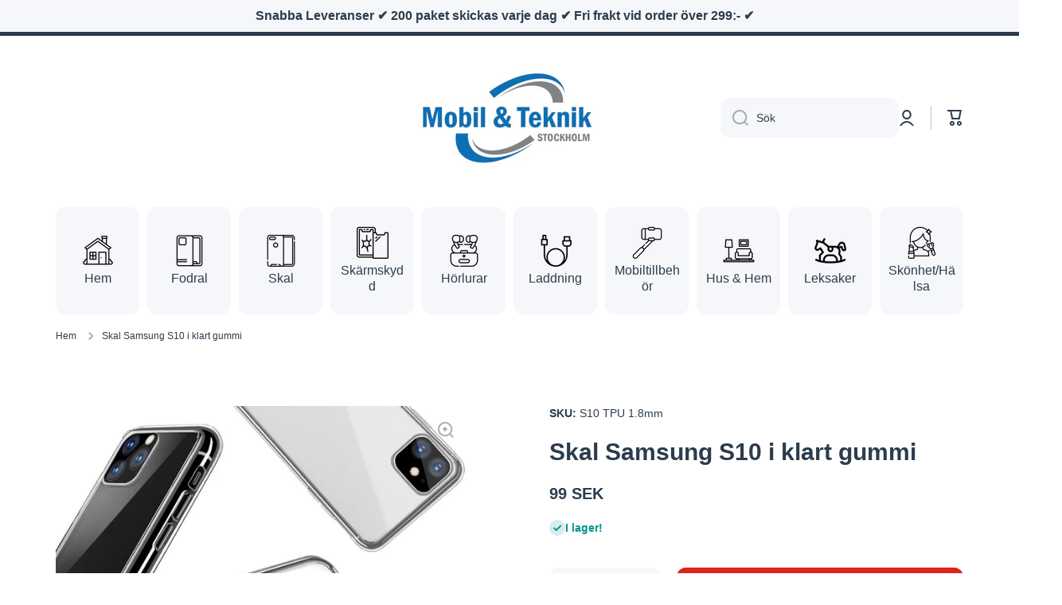

--- FILE ---
content_type: text/html; charset=utf-8
request_url: https://mobiloteknik.se/products/skal-samsung-s10-i-klart-gummi
body_size: 32672
content:
<!doctype html>
<html class="no-js" lang="sv" data-role="main">
  <head>
    <meta charset="utf-8">
    <meta http-equiv="X-UA-Compatible" content="IE=edge">
    <meta name="viewport" content="width=device-width,initial-scale=1">
    <meta name="theme-color" content="">
    <!-- Google tag (gtag.js) --> <script async src="https://www.googletagmanager.com/gtag/js?id=G-B8J6WMH4VX"></script> <script> window.dataLayer = window.dataLayer || []; function gtag(){dataLayer.push(arguments);} gtag('js', new Date()); gtag('config', 'G-B8J6WMH4VX'); </script>
    <link rel="canonical" href="https://mobiloteknik.se/products/skal-samsung-s10-i-klart-gummi">
    <link rel="preconnect" href="https://cdn.shopify.com" crossorigin><title>
      Skal Samsung S10 i klart gummi
 &ndash; Mobiloteknik</title>

    
      <meta name="description" content="Ett skal i TPU (Genomskinligt / Klart gummi) lite tjockare än vanliga TPU skal för en högre säkerhet, 1.8mm .Gummit har små, små i princip osynliga upphöjningar på insidan för att motverka fukt mellan skalet och telefonen.TPU är ett perfekt material att ha som skal då det är hårdare än silikon men mjukare än plast vilk">
    

    

<meta property="og:site_name" content="Mobiloteknik">
<meta property="og:url" content="https://mobiloteknik.se/products/skal-samsung-s10-i-klart-gummi">
<meta property="og:title" content="Skal Samsung S10 i klart gummi">
<meta property="og:type" content="product">
<meta property="og:description" content="Ett skal i TPU (Genomskinligt / Klart gummi) lite tjockare än vanliga TPU skal för en högre säkerhet, 1.8mm .Gummit har små, små i princip osynliga upphöjningar på insidan för att motverka fukt mellan skalet och telefonen.TPU är ett perfekt material att ha som skal då det är hårdare än silikon men mjukare än plast vilk"><meta property="og:image" content="http://mobiloteknik.se/cdn/shop/files/SkalSamsungS10iklartgummiSkalSamsungS10IKlartGummi_6c039ace-860d-477a-98f0-38524c7489ce.jpg?v=1745396517">
  <meta property="og:image:secure_url" content="https://mobiloteknik.se/cdn/shop/files/SkalSamsungS10iklartgummiSkalSamsungS10IKlartGummi_6c039ace-860d-477a-98f0-38524c7489ce.jpg?v=1745396517">
  <meta property="og:image:width" content="1000">
  <meta property="og:image:height" content="1000"><meta property="og:price:amount" content="99">
  <meta property="og:price:currency" content="SEK"><meta name="twitter:card" content="summary_large_image">
<meta name="twitter:title" content="Skal Samsung S10 i klart gummi">
<meta name="twitter:description" content="Ett skal i TPU (Genomskinligt / Klart gummi) lite tjockare än vanliga TPU skal för en högre säkerhet, 1.8mm .Gummit har små, små i princip osynliga upphöjningar på insidan för att motverka fukt mellan skalet och telefonen.TPU är ett perfekt material att ha som skal då det är hårdare än silikon men mjukare än plast vilk">
    
    <script src="//mobiloteknik.se/cdn/shop/t/4/assets/global.js?v=24128454263307254171668502837" defer="defer"></script>
    
    <script>window.performance && window.performance.mark && window.performance.mark('shopify.content_for_header.start');</script><meta id="shopify-digital-wallet" name="shopify-digital-wallet" content="/67516629271/digital_wallets/dialog">
<meta name="shopify-checkout-api-token" content="5253f4bfb0eca2f08222668218b5f728">
<link rel="alternate" hreflang="x-default" href="https://mobiloteknik.se/products/skal-samsung-s10-i-klart-gummi">
<link rel="alternate" hreflang="sv-SE" href="https://mobiloteknik.se/products/skal-samsung-s10-i-klart-gummi">
<link rel="alternate" hreflang="da-SE" href="https://mobiloteknik.se/da/products/skal-samsung-s10-i-klart-gummi">
<link rel="alternate" type="application/json+oembed" href="https://mobiloteknik.se/products/skal-samsung-s10-i-klart-gummi.oembed">
<script async="async" src="/checkouts/internal/preloads.js?locale=sv-SE"></script>
<link rel="preconnect" href="https://shop.app" crossorigin="anonymous">
<script async="async" src="https://shop.app/checkouts/internal/preloads.js?locale=sv-SE&shop_id=67516629271" crossorigin="anonymous"></script>
<script id="apple-pay-shop-capabilities" type="application/json">{"shopId":67516629271,"countryCode":"SE","currencyCode":"SEK","merchantCapabilities":["supports3DS"],"merchantId":"gid:\/\/shopify\/Shop\/67516629271","merchantName":"Mobiloteknik","requiredBillingContactFields":["postalAddress","email","phone"],"requiredShippingContactFields":["postalAddress","email","phone"],"shippingType":"shipping","supportedNetworks":["visa","maestro","masterCard","amex"],"total":{"type":"pending","label":"Mobiloteknik","amount":"1.00"},"shopifyPaymentsEnabled":true,"supportsSubscriptions":true}</script>
<script id="shopify-features" type="application/json">{"accessToken":"5253f4bfb0eca2f08222668218b5f728","betas":["rich-media-storefront-analytics"],"domain":"mobiloteknik.se","predictiveSearch":true,"shopId":67516629271,"locale":"sv"}</script>
<script>var Shopify = Shopify || {};
Shopify.shop = "mobiloteknik.myshopify.com";
Shopify.locale = "sv";
Shopify.currency = {"active":"SEK","rate":"1.0"};
Shopify.country = "SE";
Shopify.theme = {"name":"Minion","id":138272014615,"schema_name":"Minion","schema_version":"1.4.4","theme_store_id":1571,"role":"main"};
Shopify.theme.handle = "null";
Shopify.theme.style = {"id":null,"handle":null};
Shopify.cdnHost = "mobiloteknik.se/cdn";
Shopify.routes = Shopify.routes || {};
Shopify.routes.root = "/";</script>
<script type="module">!function(o){(o.Shopify=o.Shopify||{}).modules=!0}(window);</script>
<script>!function(o){function n(){var o=[];function n(){o.push(Array.prototype.slice.apply(arguments))}return n.q=o,n}var t=o.Shopify=o.Shopify||{};t.loadFeatures=n(),t.autoloadFeatures=n()}(window);</script>
<script>
  window.ShopifyPay = window.ShopifyPay || {};
  window.ShopifyPay.apiHost = "shop.app\/pay";
  window.ShopifyPay.redirectState = null;
</script>
<script id="shop-js-analytics" type="application/json">{"pageType":"product"}</script>
<script defer="defer" async type="module" src="//mobiloteknik.se/cdn/shopifycloud/shop-js/modules/v2/client.init-shop-cart-sync_HEgUgcHE.sv.esm.js"></script>
<script defer="defer" async type="module" src="//mobiloteknik.se/cdn/shopifycloud/shop-js/modules/v2/chunk.common_CPBJG8__.esm.js"></script>
<script type="module">
  await import("//mobiloteknik.se/cdn/shopifycloud/shop-js/modules/v2/client.init-shop-cart-sync_HEgUgcHE.sv.esm.js");
await import("//mobiloteknik.se/cdn/shopifycloud/shop-js/modules/v2/chunk.common_CPBJG8__.esm.js");

  window.Shopify.SignInWithShop?.initShopCartSync?.({"fedCMEnabled":true,"windoidEnabled":true});

</script>
<script>
  window.Shopify = window.Shopify || {};
  if (!window.Shopify.featureAssets) window.Shopify.featureAssets = {};
  window.Shopify.featureAssets['shop-js'] = {"shop-cart-sync":["modules/v2/client.shop-cart-sync_DSQ5OYIo.sv.esm.js","modules/v2/chunk.common_CPBJG8__.esm.js"],"init-fed-cm":["modules/v2/client.init-fed-cm_KvARLb35.sv.esm.js","modules/v2/chunk.common_CPBJG8__.esm.js"],"init-shop-email-lookup-coordinator":["modules/v2/client.init-shop-email-lookup-coordinator_GC9jHiyz.sv.esm.js","modules/v2/chunk.common_CPBJG8__.esm.js"],"shop-button":["modules/v2/client.shop-button_CXVwRdBa.sv.esm.js","modules/v2/chunk.common_CPBJG8__.esm.js"],"init-shop-cart-sync":["modules/v2/client.init-shop-cart-sync_HEgUgcHE.sv.esm.js","modules/v2/chunk.common_CPBJG8__.esm.js"],"init-windoid":["modules/v2/client.init-windoid_CKfDdIZ1.sv.esm.js","modules/v2/chunk.common_CPBJG8__.esm.js"],"shop-login-button":["modules/v2/client.shop-login-button_DVE3dOHk.sv.esm.js","modules/v2/chunk.common_CPBJG8__.esm.js","modules/v2/chunk.modal_DNyCVloY.esm.js"],"shop-cash-offers":["modules/v2/client.shop-cash-offers_CnQ7cEtQ.sv.esm.js","modules/v2/chunk.common_CPBJG8__.esm.js","modules/v2/chunk.modal_DNyCVloY.esm.js"],"shop-toast-manager":["modules/v2/client.shop-toast-manager_eGdTeSUS.sv.esm.js","modules/v2/chunk.common_CPBJG8__.esm.js"],"pay-button":["modules/v2/client.pay-button_Crx5rQuq.sv.esm.js","modules/v2/chunk.common_CPBJG8__.esm.js"],"avatar":["modules/v2/client.avatar_BTnouDA3.sv.esm.js"],"init-customer-accounts":["modules/v2/client.init-customer-accounts_CirJblWs.sv.esm.js","modules/v2/client.shop-login-button_DVE3dOHk.sv.esm.js","modules/v2/chunk.common_CPBJG8__.esm.js","modules/v2/chunk.modal_DNyCVloY.esm.js"],"init-customer-accounts-sign-up":["modules/v2/client.init-customer-accounts-sign-up_C-qV2Jw5.sv.esm.js","modules/v2/client.shop-login-button_DVE3dOHk.sv.esm.js","modules/v2/chunk.common_CPBJG8__.esm.js","modules/v2/chunk.modal_DNyCVloY.esm.js"],"shop-follow-button":["modules/v2/client.shop-follow-button_cSLwyVto.sv.esm.js","modules/v2/chunk.common_CPBJG8__.esm.js","modules/v2/chunk.modal_DNyCVloY.esm.js"],"init-shop-for-new-customer-accounts":["modules/v2/client.init-shop-for-new-customer-accounts_B_7mNQqt.sv.esm.js","modules/v2/client.shop-login-button_DVE3dOHk.sv.esm.js","modules/v2/chunk.common_CPBJG8__.esm.js","modules/v2/chunk.modal_DNyCVloY.esm.js"],"checkout-modal":["modules/v2/client.checkout-modal_mXdz1cKC.sv.esm.js","modules/v2/chunk.common_CPBJG8__.esm.js","modules/v2/chunk.modal_DNyCVloY.esm.js"],"lead-capture":["modules/v2/client.lead-capture_rbjpVpdl.sv.esm.js","modules/v2/chunk.common_CPBJG8__.esm.js","modules/v2/chunk.modal_DNyCVloY.esm.js"],"shop-login":["modules/v2/client.shop-login_BmP3u2Zd.sv.esm.js","modules/v2/chunk.common_CPBJG8__.esm.js","modules/v2/chunk.modal_DNyCVloY.esm.js"],"payment-terms":["modules/v2/client.payment-terms_Nrwj_4RY.sv.esm.js","modules/v2/chunk.common_CPBJG8__.esm.js","modules/v2/chunk.modal_DNyCVloY.esm.js"]};
</script>
<script>(function() {
  var isLoaded = false;
  function asyncLoad() {
    if (isLoaded) return;
    isLoaded = true;
    var urls = ["https:\/\/script.pop-convert.com\/new-micro\/production.pc.min.js?unique_id=mobiloteknik.myshopify.com\u0026shop=mobiloteknik.myshopify.com","https:\/\/cdn.s3.pop-convert.com\/pcjs.production.min.js?unique_id=mobiloteknik.myshopify.com\u0026shop=mobiloteknik.myshopify.com"];
    for (var i = 0; i < urls.length; i++) {
      var s = document.createElement('script');
      s.type = 'text/javascript';
      s.async = true;
      s.src = urls[i];
      var x = document.getElementsByTagName('script')[0];
      x.parentNode.insertBefore(s, x);
    }
  };
  if(window.attachEvent) {
    window.attachEvent('onload', asyncLoad);
  } else {
    window.addEventListener('load', asyncLoad, false);
  }
})();</script>
<script id="__st">var __st={"a":67516629271,"offset":3600,"reqid":"14ca9ce5-5e6b-4c7f-ba4c-2a5d486869d7-1766143651","pageurl":"mobiloteknik.se\/products\/skal-samsung-s10-i-klart-gummi","u":"ade20cf2486d","p":"product","rtyp":"product","rid":8007345996055};</script>
<script>window.ShopifyPaypalV4VisibilityTracking = true;</script>
<script id="captcha-bootstrap">!function(){'use strict';const t='contact',e='account',n='new_comment',o=[[t,t],['blogs',n],['comments',n],[t,'customer']],c=[[e,'customer_login'],[e,'guest_login'],[e,'recover_customer_password'],[e,'create_customer']],r=t=>t.map((([t,e])=>`form[action*='/${t}']:not([data-nocaptcha='true']) input[name='form_type'][value='${e}']`)).join(','),a=t=>()=>t?[...document.querySelectorAll(t)].map((t=>t.form)):[];function s(){const t=[...o],e=r(t);return a(e)}const i='password',u='form_key',d=['recaptcha-v3-token','g-recaptcha-response','h-captcha-response',i],f=()=>{try{return window.sessionStorage}catch{return}},m='__shopify_v',_=t=>t.elements[u];function p(t,e,n=!1){try{const o=window.sessionStorage,c=JSON.parse(o.getItem(e)),{data:r}=function(t){const{data:e,action:n}=t;return t[m]||n?{data:e,action:n}:{data:t,action:n}}(c);for(const[e,n]of Object.entries(r))t.elements[e]&&(t.elements[e].value=n);n&&o.removeItem(e)}catch(o){console.error('form repopulation failed',{error:o})}}const l='form_type',E='cptcha';function T(t){t.dataset[E]=!0}const w=window,h=w.document,L='Shopify',v='ce_forms',y='captcha';let A=!1;((t,e)=>{const n=(g='f06e6c50-85a8-45c8-87d0-21a2b65856fe',I='https://cdn.shopify.com/shopifycloud/storefront-forms-hcaptcha/ce_storefront_forms_captcha_hcaptcha.v1.5.2.iife.js',D={infoText:'Skyddas av hCaptcha',privacyText:'Integritet',termsText:'Villkor'},(t,e,n)=>{const o=w[L][v],c=o.bindForm;if(c)return c(t,g,e,D).then(n);var r;o.q.push([[t,g,e,D],n]),r=I,A||(h.body.append(Object.assign(h.createElement('script'),{id:'captcha-provider',async:!0,src:r})),A=!0)});var g,I,D;w[L]=w[L]||{},w[L][v]=w[L][v]||{},w[L][v].q=[],w[L][y]=w[L][y]||{},w[L][y].protect=function(t,e){n(t,void 0,e),T(t)},Object.freeze(w[L][y]),function(t,e,n,w,h,L){const[v,y,A,g]=function(t,e,n){const i=e?o:[],u=t?c:[],d=[...i,...u],f=r(d),m=r(i),_=r(d.filter((([t,e])=>n.includes(e))));return[a(f),a(m),a(_),s()]}(w,h,L),I=t=>{const e=t.target;return e instanceof HTMLFormElement?e:e&&e.form},D=t=>v().includes(t);t.addEventListener('submit',(t=>{const e=I(t);if(!e)return;const n=D(e)&&!e.dataset.hcaptchaBound&&!e.dataset.recaptchaBound,o=_(e),c=g().includes(e)&&(!o||!o.value);(n||c)&&t.preventDefault(),c&&!n&&(function(t){try{if(!f())return;!function(t){const e=f();if(!e)return;const n=_(t);if(!n)return;const o=n.value;o&&e.removeItem(o)}(t);const e=Array.from(Array(32),(()=>Math.random().toString(36)[2])).join('');!function(t,e){_(t)||t.append(Object.assign(document.createElement('input'),{type:'hidden',name:u})),t.elements[u].value=e}(t,e),function(t,e){const n=f();if(!n)return;const o=[...t.querySelectorAll(`input[type='${i}']`)].map((({name:t})=>t)),c=[...d,...o],r={};for(const[a,s]of new FormData(t).entries())c.includes(a)||(r[a]=s);n.setItem(e,JSON.stringify({[m]:1,action:t.action,data:r}))}(t,e)}catch(e){console.error('failed to persist form',e)}}(e),e.submit())}));const S=(t,e)=>{t&&!t.dataset[E]&&(n(t,e.some((e=>e===t))),T(t))};for(const o of['focusin','change'])t.addEventListener(o,(t=>{const e=I(t);D(e)&&S(e,y())}));const B=e.get('form_key'),M=e.get(l),P=B&&M;t.addEventListener('DOMContentLoaded',(()=>{const t=y();if(P)for(const e of t)e.elements[l].value===M&&p(e,B);[...new Set([...A(),...v().filter((t=>'true'===t.dataset.shopifyCaptcha))])].forEach((e=>S(e,t)))}))}(h,new URLSearchParams(w.location.search),n,t,e,['guest_login'])})(!1,!0)}();</script>
<script integrity="sha256-4kQ18oKyAcykRKYeNunJcIwy7WH5gtpwJnB7kiuLZ1E=" data-source-attribution="shopify.loadfeatures" defer="defer" src="//mobiloteknik.se/cdn/shopifycloud/storefront/assets/storefront/load_feature-a0a9edcb.js" crossorigin="anonymous"></script>
<script crossorigin="anonymous" defer="defer" src="//mobiloteknik.se/cdn/shopifycloud/storefront/assets/shopify_pay/storefront-65b4c6d7.js?v=20250812"></script>
<script data-source-attribution="shopify.dynamic_checkout.dynamic.init">var Shopify=Shopify||{};Shopify.PaymentButton=Shopify.PaymentButton||{isStorefrontPortableWallets:!0,init:function(){window.Shopify.PaymentButton.init=function(){};var t=document.createElement("script");t.src="https://mobiloteknik.se/cdn/shopifycloud/portable-wallets/latest/portable-wallets.sv.js",t.type="module",document.head.appendChild(t)}};
</script>
<script data-source-attribution="shopify.dynamic_checkout.buyer_consent">
  function portableWalletsHideBuyerConsent(e){var t=document.getElementById("shopify-buyer-consent"),n=document.getElementById("shopify-subscription-policy-button");t&&n&&(t.classList.add("hidden"),t.setAttribute("aria-hidden","true"),n.removeEventListener("click",e))}function portableWalletsShowBuyerConsent(e){var t=document.getElementById("shopify-buyer-consent"),n=document.getElementById("shopify-subscription-policy-button");t&&n&&(t.classList.remove("hidden"),t.removeAttribute("aria-hidden"),n.addEventListener("click",e))}window.Shopify?.PaymentButton&&(window.Shopify.PaymentButton.hideBuyerConsent=portableWalletsHideBuyerConsent,window.Shopify.PaymentButton.showBuyerConsent=portableWalletsShowBuyerConsent);
</script>
<script data-source-attribution="shopify.dynamic_checkout.cart.bootstrap">document.addEventListener("DOMContentLoaded",(function(){function t(){return document.querySelector("shopify-accelerated-checkout-cart, shopify-accelerated-checkout")}if(t())Shopify.PaymentButton.init();else{new MutationObserver((function(e,n){t()&&(Shopify.PaymentButton.init(),n.disconnect())})).observe(document.body,{childList:!0,subtree:!0})}}));
</script>
<link id="shopify-accelerated-checkout-styles" rel="stylesheet" media="screen" href="https://mobiloteknik.se/cdn/shopifycloud/portable-wallets/latest/accelerated-checkout-backwards-compat.css" crossorigin="anonymous">
<style id="shopify-accelerated-checkout-cart">
        #shopify-buyer-consent {
  margin-top: 1em;
  display: inline-block;
  width: 100%;
}

#shopify-buyer-consent.hidden {
  display: none;
}

#shopify-subscription-policy-button {
  background: none;
  border: none;
  padding: 0;
  text-decoration: underline;
  font-size: inherit;
  cursor: pointer;
}

#shopify-subscription-policy-button::before {
  box-shadow: none;
}

      </style>
<script id="sections-script" data-sections="main-product,footer" defer="defer" src="//mobiloteknik.se/cdn/shop/t/4/compiled_assets/scripts.js?1890"></script>
<script>window.performance && window.performance.mark && window.performance.mark('shopify.content_for_header.end');</script>

    
    <style data-shopify>    
      

      

      
      
    
      :root {
    	--duration-short: .2s;
        --duration-medium: .3s;
    	--duration-large: .5s;
    	--animation-bezier: ease;
    	--zoom-animation-bezier: cubic-bezier(.15,.75,.5,1);
    
        --animation-type: cubic-bezier(0, 0, 0.3, 1);
        --animation-time: .5s;

        --product-thumbnail_move-up: 0.35s;
        --product-thumbnail_move-up_type: linear;
        --product-thumbnail-button_opacity_hover: 0.15s;
        --product-thumbnail-button_opacity_over: 0.3s;
        --product-thumbnail-button_opacity_type: linear;
        --product-thumbnail-button_move: 0.35s;
        --product-thumbnail-button_move_type: linear;

        --font-heading-family: Helvetica, Arial, sans-serif;
        --font-heading-style: normal;
        --font-heading-weight: 700;
    
        --font-body-family: Helvetica, Arial, sans-serif;
        --font-body-style: normal;
        --font-body-weight: 400;
    	--font-body-bold-weight: bold;
    	--font-button-weight: 400;
    
    	--font-heading-scale: 1.0;
        --font-body-scale: 1.0;
    
        --font-body-size: calc(16px * var(--font-body-scale));
        --font-body-line-height: 130%;
        --font-body2-size: calc(14px * var(--font-body-scale));
        --font-body2-line-height: 130%;
        --font-body3-size: calc(12px * var(--font-body-scale));
        --font-body3-line-height: 130%;
        --font-body4-size: calc(10px * var(--font-body-scale));
        --font-body4-line-height: 130%;

        --color-body-background: #ffffff;
        --color-secondary-background: #f6f7fa;
      	--color-section-background: var(--color-secondary-background);--color-simple-dropdown: #ffffff;
    	--color-vertical-menu-dropdown: #ffffff;

        --color-base:#2c3c4d;
    	--color-base-rgb: 44, 60, 77;
        --color-accent:#e2231a;
        --color-subheading: var(--color-accent);
        --color-text-link:#0568d6;

        --color-price: #2c3c4d;
        --color-old-price: #e2231a;
        --color-lines-borders: rgba(44, 60, 77, 0.3);
        --color-input-background: #f6f7fa;
        --color-input-text: #2c3c4d;
        --color-input-background-active: var(--color-body-background);
        --opacity-icons: 0.4;

    	--mobile-focus-color: rgba(44, 60, 77, 0.04);

    	--shadow: 0px 4px 20px rgba(22, 19, 69, 0.13);--auto-text-color-button-light:#ffffff;
    	--auto-text-color-button-dark:var(--color-base);
    	--auto-input-color-active-border-light: rgba(255,255,255,0.3);
    	--auto-input-color-active-border-dark:rgba(var(--color-base-rgb),0.3);--auto-text-color-input-light:#ffffff;
    	--auto-text-color-input-dark:var(--color-input-text);--auto-text-color-accent: #ffffff
   		
;--auto-text-color--with-base-color: #ffffff;--radius: 12px;
    	--radius-input: 12px;
    	--radius-button: 12px;
    	--radius-badge:3px;
    	--radius-checkbox:4px;

        --color-badge-1:#e2231a;--color-badge-1-text: var(--auto-text-color-button-light);--color-badge-2:#efff00;--color-badge-2-text: var(--auto-text-color-button-dark);--color-badge-3:#2c3c4d;--color-badge-3-text: var(--auto-text-color-button-light);--color-free-delivery-bar: #99D5CF;
      
    	--color-error: #d20404;
    
        --form_field-height: 50px;

        --page-width: 1300px;
        --page-padding: 40px;

        --sections-top-spacing: 100px;
    	--sections-top-spacing-mobile: 80px;
		--sections-top-spacing--medium: 80px;
    	--sections-top-spacing--medium-mobile: 60px;
		--sections-top-spacing--small: 40px;
    	--sections-top-spacing--small-mobile: 40px;

        --padding1: 10px;
        --padding2: 20px;
        --padding3: 30px;
        --padding4: 40px;
    	--padding5: 60px;
      }

      *,
      *::before,
      *::after {
      	box-sizing: border-box;
      }
      html {
        box-sizing: border-box;
        height: 100%;
     	-webkit-tap-highlight-color: transparent;
    	scroll-behavior: smooth;
      }
      body {
        display: grid;
        grid-template-rows: auto auto 1fr auto;
        grid-template-columns: 100%;
        min-height: 100%;
        margin: 0;
        font-size: var(--font-body-size);
        line-height: var(--font-body-line-height);
        color: var(--color-base);
    	background: var(--color-body-background);
        font-family: var(--font-body-family);
        font-style: var(--font-body-style);
        font-weight: var(--font-body-weight);
        -webkit-text-size-adjust: none;
    	text-size-adjust: none;
    	overflow-x: hidden;
      }.btn{
        --background: var(--color-accent);--color: var(--auto-text-color-button-light);
    	--fill: var(--auto-text-color-button-light);}.btn--secondary{
        --background: var(--color-base);--color: var(--auto-text-color-button-light);
    	--fill: var(--auto-text-color-button-light);}
    
    .visually-hidden {
      position: absolute!important;
      overflow: hidden;
      margin: -1px;
      border: 0;
      clip: rect(0 0 0 0);
      word-wrap: normal!important;
    }
    .visually-hidden:not(:focus),
    .visually-hidden:not(:focus-visible){
      width: 1px;
      height: 1px;
      padding: 0;
    }
    .announcement-bar{
      opacity:0;
    }
    .popup-modal{
      display: none;
    }.js #MainContent{
      opacity:0;
      transition: opacity 1s var(--animation-bezier);
    }
    .js.dom-loaded #MainContent{
      opacity:1;
    }</style>

    <link href="//mobiloteknik.se/cdn/shop/t/4/assets/base.css?v=133040866220987134501668502839" rel="stylesheet" type="text/css" media="all" />
<link rel="stylesheet" href="//mobiloteknik.se/cdn/shop/t/4/assets/component-predictive-search.css?v=132688594930486358221668502837" media="print" onload="this.media='all'"><script>
      document.documentElement.className = document.documentElement.className.replace('no-js', 'js');
      if (Shopify.designMode) {
        document.documentElement.classList.add('shopify-design-mode');
      }
      document.addEventListener("DOMContentLoaded", function(event) {
        document.documentElement.classList.add('dom-loaded');
      });
    </script>
    <!-- Google tag (gtag.js) -->
<script async src="https://www.googletagmanager.com/gtag/js?id=AW-615870074"></script>
<script>
  window.dataLayer = window.dataLayer || [];
  function gtag(){dataLayer.push(arguments);}
  gtag('js', new Date());

  gtag('config', 'AW-615870074');
</script>
  <link href="https://monorail-edge.shopifysvc.com" rel="dns-prefetch">
<script>(function(){if ("sendBeacon" in navigator && "performance" in window) {try {var session_token_from_headers = performance.getEntriesByType('navigation')[0].serverTiming.find(x => x.name == '_s').description;} catch {var session_token_from_headers = undefined;}var session_cookie_matches = document.cookie.match(/_shopify_s=([^;]*)/);var session_token_from_cookie = session_cookie_matches && session_cookie_matches.length === 2 ? session_cookie_matches[1] : "";var session_token = session_token_from_headers || session_token_from_cookie || "";function handle_abandonment_event(e) {var entries = performance.getEntries().filter(function(entry) {return /monorail-edge.shopifysvc.com/.test(entry.name);});if (!window.abandonment_tracked && entries.length === 0) {window.abandonment_tracked = true;var currentMs = Date.now();var navigation_start = performance.timing.navigationStart;var payload = {shop_id: 67516629271,url: window.location.href,navigation_start,duration: currentMs - navigation_start,session_token,page_type: "product"};window.navigator.sendBeacon("https://monorail-edge.shopifysvc.com/v1/produce", JSON.stringify({schema_id: "online_store_buyer_site_abandonment/1.1",payload: payload,metadata: {event_created_at_ms: currentMs,event_sent_at_ms: currentMs}}));}}window.addEventListener('pagehide', handle_abandonment_event);}}());</script>
<script id="web-pixels-manager-setup">(function e(e,d,r,n,o){if(void 0===o&&(o={}),!Boolean(null===(a=null===(i=window.Shopify)||void 0===i?void 0:i.analytics)||void 0===a?void 0:a.replayQueue)){var i,a;window.Shopify=window.Shopify||{};var t=window.Shopify;t.analytics=t.analytics||{};var s=t.analytics;s.replayQueue=[],s.publish=function(e,d,r){return s.replayQueue.push([e,d,r]),!0};try{self.performance.mark("wpm:start")}catch(e){}var l=function(){var e={modern:/Edge?\/(1{2}[4-9]|1[2-9]\d|[2-9]\d{2}|\d{4,})\.\d+(\.\d+|)|Firefox\/(1{2}[4-9]|1[2-9]\d|[2-9]\d{2}|\d{4,})\.\d+(\.\d+|)|Chrom(ium|e)\/(9{2}|\d{3,})\.\d+(\.\d+|)|(Maci|X1{2}).+ Version\/(15\.\d+|(1[6-9]|[2-9]\d|\d{3,})\.\d+)([,.]\d+|)( \(\w+\)|)( Mobile\/\w+|) Safari\/|Chrome.+OPR\/(9{2}|\d{3,})\.\d+\.\d+|(CPU[ +]OS|iPhone[ +]OS|CPU[ +]iPhone|CPU IPhone OS|CPU iPad OS)[ +]+(15[._]\d+|(1[6-9]|[2-9]\d|\d{3,})[._]\d+)([._]\d+|)|Android:?[ /-](13[3-9]|1[4-9]\d|[2-9]\d{2}|\d{4,})(\.\d+|)(\.\d+|)|Android.+Firefox\/(13[5-9]|1[4-9]\d|[2-9]\d{2}|\d{4,})\.\d+(\.\d+|)|Android.+Chrom(ium|e)\/(13[3-9]|1[4-9]\d|[2-9]\d{2}|\d{4,})\.\d+(\.\d+|)|SamsungBrowser\/([2-9]\d|\d{3,})\.\d+/,legacy:/Edge?\/(1[6-9]|[2-9]\d|\d{3,})\.\d+(\.\d+|)|Firefox\/(5[4-9]|[6-9]\d|\d{3,})\.\d+(\.\d+|)|Chrom(ium|e)\/(5[1-9]|[6-9]\d|\d{3,})\.\d+(\.\d+|)([\d.]+$|.*Safari\/(?![\d.]+ Edge\/[\d.]+$))|(Maci|X1{2}).+ Version\/(10\.\d+|(1[1-9]|[2-9]\d|\d{3,})\.\d+)([,.]\d+|)( \(\w+\)|)( Mobile\/\w+|) Safari\/|Chrome.+OPR\/(3[89]|[4-9]\d|\d{3,})\.\d+\.\d+|(CPU[ +]OS|iPhone[ +]OS|CPU[ +]iPhone|CPU IPhone OS|CPU iPad OS)[ +]+(10[._]\d+|(1[1-9]|[2-9]\d|\d{3,})[._]\d+)([._]\d+|)|Android:?[ /-](13[3-9]|1[4-9]\d|[2-9]\d{2}|\d{4,})(\.\d+|)(\.\d+|)|Mobile Safari.+OPR\/([89]\d|\d{3,})\.\d+\.\d+|Android.+Firefox\/(13[5-9]|1[4-9]\d|[2-9]\d{2}|\d{4,})\.\d+(\.\d+|)|Android.+Chrom(ium|e)\/(13[3-9]|1[4-9]\d|[2-9]\d{2}|\d{4,})\.\d+(\.\d+|)|Android.+(UC? ?Browser|UCWEB|U3)[ /]?(15\.([5-9]|\d{2,})|(1[6-9]|[2-9]\d|\d{3,})\.\d+)\.\d+|SamsungBrowser\/(5\.\d+|([6-9]|\d{2,})\.\d+)|Android.+MQ{2}Browser\/(14(\.(9|\d{2,})|)|(1[5-9]|[2-9]\d|\d{3,})(\.\d+|))(\.\d+|)|K[Aa][Ii]OS\/(3\.\d+|([4-9]|\d{2,})\.\d+)(\.\d+|)/},d=e.modern,r=e.legacy,n=navigator.userAgent;return n.match(d)?"modern":n.match(r)?"legacy":"unknown"}(),u="modern"===l?"modern":"legacy",c=(null!=n?n:{modern:"",legacy:""})[u],f=function(e){return[e.baseUrl,"/wpm","/b",e.hashVersion,"modern"===e.buildTarget?"m":"l",".js"].join("")}({baseUrl:d,hashVersion:r,buildTarget:u}),m=function(e){var d=e.version,r=e.bundleTarget,n=e.surface,o=e.pageUrl,i=e.monorailEndpoint;return{emit:function(e){var a=e.status,t=e.errorMsg,s=(new Date).getTime(),l=JSON.stringify({metadata:{event_sent_at_ms:s},events:[{schema_id:"web_pixels_manager_load/3.1",payload:{version:d,bundle_target:r,page_url:o,status:a,surface:n,error_msg:t},metadata:{event_created_at_ms:s}}]});if(!i)return console&&console.warn&&console.warn("[Web Pixels Manager] No Monorail endpoint provided, skipping logging."),!1;try{return self.navigator.sendBeacon.bind(self.navigator)(i,l)}catch(e){}var u=new XMLHttpRequest;try{return u.open("POST",i,!0),u.setRequestHeader("Content-Type","text/plain"),u.send(l),!0}catch(e){return console&&console.warn&&console.warn("[Web Pixels Manager] Got an unhandled error while logging to Monorail."),!1}}}}({version:r,bundleTarget:l,surface:e.surface,pageUrl:self.location.href,monorailEndpoint:e.monorailEndpoint});try{o.browserTarget=l,function(e){var d=e.src,r=e.async,n=void 0===r||r,o=e.onload,i=e.onerror,a=e.sri,t=e.scriptDataAttributes,s=void 0===t?{}:t,l=document.createElement("script"),u=document.querySelector("head"),c=document.querySelector("body");if(l.async=n,l.src=d,a&&(l.integrity=a,l.crossOrigin="anonymous"),s)for(var f in s)if(Object.prototype.hasOwnProperty.call(s,f))try{l.dataset[f]=s[f]}catch(e){}if(o&&l.addEventListener("load",o),i&&l.addEventListener("error",i),u)u.appendChild(l);else{if(!c)throw new Error("Did not find a head or body element to append the script");c.appendChild(l)}}({src:f,async:!0,onload:function(){if(!function(){var e,d;return Boolean(null===(d=null===(e=window.Shopify)||void 0===e?void 0:e.analytics)||void 0===d?void 0:d.initialized)}()){var d=window.webPixelsManager.init(e)||void 0;if(d){var r=window.Shopify.analytics;r.replayQueue.forEach((function(e){var r=e[0],n=e[1],o=e[2];d.publishCustomEvent(r,n,o)})),r.replayQueue=[],r.publish=d.publishCustomEvent,r.visitor=d.visitor,r.initialized=!0}}},onerror:function(){return m.emit({status:"failed",errorMsg:"".concat(f," has failed to load")})},sri:function(e){var d=/^sha384-[A-Za-z0-9+/=]+$/;return"string"==typeof e&&d.test(e)}(c)?c:"",scriptDataAttributes:o}),m.emit({status:"loading"})}catch(e){m.emit({status:"failed",errorMsg:(null==e?void 0:e.message)||"Unknown error"})}}})({shopId: 67516629271,storefrontBaseUrl: "https://mobiloteknik.se",extensionsBaseUrl: "https://extensions.shopifycdn.com/cdn/shopifycloud/web-pixels-manager",monorailEndpoint: "https://monorail-edge.shopifysvc.com/unstable/produce_batch",surface: "storefront-renderer",enabledBetaFlags: ["2dca8a86"],webPixelsConfigList: [{"id":"969736538","configuration":"{\"config\":\"{\\\"pixel_id\\\":\\\"G-9G7428L368\\\",\\\"gtag_events\\\":[{\\\"type\\\":\\\"purchase\\\",\\\"action_label\\\":\\\"G-9G7428L368\\\"},{\\\"type\\\":\\\"page_view\\\",\\\"action_label\\\":\\\"G-9G7428L368\\\"},{\\\"type\\\":\\\"view_item\\\",\\\"action_label\\\":\\\"G-9G7428L368\\\"},{\\\"type\\\":\\\"search\\\",\\\"action_label\\\":\\\"G-9G7428L368\\\"},{\\\"type\\\":\\\"add_to_cart\\\",\\\"action_label\\\":\\\"G-9G7428L368\\\"},{\\\"type\\\":\\\"begin_checkout\\\",\\\"action_label\\\":\\\"G-9G7428L368\\\"},{\\\"type\\\":\\\"add_payment_info\\\",\\\"action_label\\\":\\\"G-9G7428L368\\\"}],\\\"enable_monitoring_mode\\\":false}\"}","eventPayloadVersion":"v1","runtimeContext":"OPEN","scriptVersion":"b2a88bafab3e21179ed38636efcd8a93","type":"APP","apiClientId":1780363,"privacyPurposes":[],"dataSharingAdjustments":{"protectedCustomerApprovalScopes":["read_customer_address","read_customer_email","read_customer_name","read_customer_personal_data","read_customer_phone"]}},{"id":"337543514","configuration":"{\"pixel_id\":\"448674667531509\",\"pixel_type\":\"facebook_pixel\",\"metaapp_system_user_token\":\"-\"}","eventPayloadVersion":"v1","runtimeContext":"OPEN","scriptVersion":"ca16bc87fe92b6042fbaa3acc2fbdaa6","type":"APP","apiClientId":2329312,"privacyPurposes":["ANALYTICS","MARKETING","SALE_OF_DATA"],"dataSharingAdjustments":{"protectedCustomerApprovalScopes":["read_customer_address","read_customer_email","read_customer_name","read_customer_personal_data","read_customer_phone"]}},{"id":"97911130","eventPayloadVersion":"1","runtimeContext":"LAX","scriptVersion":"1","type":"CUSTOM","privacyPurposes":["ANALYTICS","MARKETING","SALE_OF_DATA"],"name":"Buy Shopify"},{"id":"shopify-app-pixel","configuration":"{}","eventPayloadVersion":"v1","runtimeContext":"STRICT","scriptVersion":"0450","apiClientId":"shopify-pixel","type":"APP","privacyPurposes":["ANALYTICS","MARKETING"]},{"id":"shopify-custom-pixel","eventPayloadVersion":"v1","runtimeContext":"LAX","scriptVersion":"0450","apiClientId":"shopify-pixel","type":"CUSTOM","privacyPurposes":["ANALYTICS","MARKETING"]}],isMerchantRequest: false,initData: {"shop":{"name":"Mobiloteknik","paymentSettings":{"currencyCode":"SEK"},"myshopifyDomain":"mobiloteknik.myshopify.com","countryCode":"SE","storefrontUrl":"https:\/\/mobiloteknik.se"},"customer":null,"cart":null,"checkout":null,"productVariants":[{"price":{"amount":99.0,"currencyCode":"SEK"},"product":{"title":"Skal Samsung S10 i klart gummi","vendor":"Mobil o Teknik","id":"8007345996055","untranslatedTitle":"Skal Samsung S10 i klart gummi","url":"\/products\/skal-samsung-s10-i-klart-gummi","type":""},"id":"44064170770711","image":{"src":"\/\/mobiloteknik.se\/cdn\/shop\/files\/SkalSamsungS10iklartgummiSkalSamsungS10IKlartGummi_6c039ace-860d-477a-98f0-38524c7489ce.jpg?v=1745396517"},"sku":"S10 TPU 1.8mm","title":"Default Title","untranslatedTitle":"Default Title"}],"purchasingCompany":null},},"https://mobiloteknik.se/cdn","1e0b1122w61c904dfpc855754am2b403ea2",{"modern":"","legacy":""},{"shopId":"67516629271","storefrontBaseUrl":"https:\/\/mobiloteknik.se","extensionBaseUrl":"https:\/\/extensions.shopifycdn.com\/cdn\/shopifycloud\/web-pixels-manager","surface":"storefront-renderer","enabledBetaFlags":"[\"2dca8a86\"]","isMerchantRequest":"false","hashVersion":"1e0b1122w61c904dfpc855754am2b403ea2","publish":"custom","events":"[[\"page_viewed\",{}],[\"product_viewed\",{\"productVariant\":{\"price\":{\"amount\":99.0,\"currencyCode\":\"SEK\"},\"product\":{\"title\":\"Skal Samsung S10 i klart gummi\",\"vendor\":\"Mobil o Teknik\",\"id\":\"8007345996055\",\"untranslatedTitle\":\"Skal Samsung S10 i klart gummi\",\"url\":\"\/products\/skal-samsung-s10-i-klart-gummi\",\"type\":\"\"},\"id\":\"44064170770711\",\"image\":{\"src\":\"\/\/mobiloteknik.se\/cdn\/shop\/files\/SkalSamsungS10iklartgummiSkalSamsungS10IKlartGummi_6c039ace-860d-477a-98f0-38524c7489ce.jpg?v=1745396517\"},\"sku\":\"S10 TPU 1.8mm\",\"title\":\"Default Title\",\"untranslatedTitle\":\"Default Title\"}}]]"});</script><script>
  window.ShopifyAnalytics = window.ShopifyAnalytics || {};
  window.ShopifyAnalytics.meta = window.ShopifyAnalytics.meta || {};
  window.ShopifyAnalytics.meta.currency = 'SEK';
  var meta = {"product":{"id":8007345996055,"gid":"gid:\/\/shopify\/Product\/8007345996055","vendor":"Mobil o Teknik","type":"","variants":[{"id":44064170770711,"price":9900,"name":"Skal Samsung S10 i klart gummi","public_title":null,"sku":"S10 TPU 1.8mm"}],"remote":false},"page":{"pageType":"product","resourceType":"product","resourceId":8007345996055}};
  for (var attr in meta) {
    window.ShopifyAnalytics.meta[attr] = meta[attr];
  }
</script>
<script class="analytics">
  (function () {
    var customDocumentWrite = function(content) {
      var jquery = null;

      if (window.jQuery) {
        jquery = window.jQuery;
      } else if (window.Checkout && window.Checkout.$) {
        jquery = window.Checkout.$;
      }

      if (jquery) {
        jquery('body').append(content);
      }
    };

    var hasLoggedConversion = function(token) {
      if (token) {
        return document.cookie.indexOf('loggedConversion=' + token) !== -1;
      }
      return false;
    }

    var setCookieIfConversion = function(token) {
      if (token) {
        var twoMonthsFromNow = new Date(Date.now());
        twoMonthsFromNow.setMonth(twoMonthsFromNow.getMonth() + 2);

        document.cookie = 'loggedConversion=' + token + '; expires=' + twoMonthsFromNow;
      }
    }

    var trekkie = window.ShopifyAnalytics.lib = window.trekkie = window.trekkie || [];
    if (trekkie.integrations) {
      return;
    }
    trekkie.methods = [
      'identify',
      'page',
      'ready',
      'track',
      'trackForm',
      'trackLink'
    ];
    trekkie.factory = function(method) {
      return function() {
        var args = Array.prototype.slice.call(arguments);
        args.unshift(method);
        trekkie.push(args);
        return trekkie;
      };
    };
    for (var i = 0; i < trekkie.methods.length; i++) {
      var key = trekkie.methods[i];
      trekkie[key] = trekkie.factory(key);
    }
    trekkie.load = function(config) {
      trekkie.config = config || {};
      trekkie.config.initialDocumentCookie = document.cookie;
      var first = document.getElementsByTagName('script')[0];
      var script = document.createElement('script');
      script.type = 'text/javascript';
      script.onerror = function(e) {
        var scriptFallback = document.createElement('script');
        scriptFallback.type = 'text/javascript';
        scriptFallback.onerror = function(error) {
                var Monorail = {
      produce: function produce(monorailDomain, schemaId, payload) {
        var currentMs = new Date().getTime();
        var event = {
          schema_id: schemaId,
          payload: payload,
          metadata: {
            event_created_at_ms: currentMs,
            event_sent_at_ms: currentMs
          }
        };
        return Monorail.sendRequest("https://" + monorailDomain + "/v1/produce", JSON.stringify(event));
      },
      sendRequest: function sendRequest(endpointUrl, payload) {
        // Try the sendBeacon API
        if (window && window.navigator && typeof window.navigator.sendBeacon === 'function' && typeof window.Blob === 'function' && !Monorail.isIos12()) {
          var blobData = new window.Blob([payload], {
            type: 'text/plain'
          });

          if (window.navigator.sendBeacon(endpointUrl, blobData)) {
            return true;
          } // sendBeacon was not successful

        } // XHR beacon

        var xhr = new XMLHttpRequest();

        try {
          xhr.open('POST', endpointUrl);
          xhr.setRequestHeader('Content-Type', 'text/plain');
          xhr.send(payload);
        } catch (e) {
          console.log(e);
        }

        return false;
      },
      isIos12: function isIos12() {
        return window.navigator.userAgent.lastIndexOf('iPhone; CPU iPhone OS 12_') !== -1 || window.navigator.userAgent.lastIndexOf('iPad; CPU OS 12_') !== -1;
      }
    };
    Monorail.produce('monorail-edge.shopifysvc.com',
      'trekkie_storefront_load_errors/1.1',
      {shop_id: 67516629271,
      theme_id: 138272014615,
      app_name: "storefront",
      context_url: window.location.href,
      source_url: "//mobiloteknik.se/cdn/s/trekkie.storefront.4b0d51228c8d1703f19d66468963c9de55bf59b0.min.js"});

        };
        scriptFallback.async = true;
        scriptFallback.src = '//mobiloteknik.se/cdn/s/trekkie.storefront.4b0d51228c8d1703f19d66468963c9de55bf59b0.min.js';
        first.parentNode.insertBefore(scriptFallback, first);
      };
      script.async = true;
      script.src = '//mobiloteknik.se/cdn/s/trekkie.storefront.4b0d51228c8d1703f19d66468963c9de55bf59b0.min.js';
      first.parentNode.insertBefore(script, first);
    };
    trekkie.load(
      {"Trekkie":{"appName":"storefront","development":false,"defaultAttributes":{"shopId":67516629271,"isMerchantRequest":null,"themeId":138272014615,"themeCityHash":"15223572935522104486","contentLanguage":"sv","currency":"SEK"},"isServerSideCookieWritingEnabled":true,"monorailRegion":"shop_domain","enabledBetaFlags":["65f19447"]},"Session Attribution":{},"S2S":{"facebookCapiEnabled":false,"source":"trekkie-storefront-renderer","apiClientId":580111}}
    );

    var loaded = false;
    trekkie.ready(function() {
      if (loaded) return;
      loaded = true;

      window.ShopifyAnalytics.lib = window.trekkie;

      var originalDocumentWrite = document.write;
      document.write = customDocumentWrite;
      try { window.ShopifyAnalytics.merchantGoogleAnalytics.call(this); } catch(error) {};
      document.write = originalDocumentWrite;

      window.ShopifyAnalytics.lib.page(null,{"pageType":"product","resourceType":"product","resourceId":8007345996055,"shopifyEmitted":true});

      var match = window.location.pathname.match(/checkouts\/(.+)\/(thank_you|post_purchase)/)
      var token = match? match[1]: undefined;
      if (!hasLoggedConversion(token)) {
        setCookieIfConversion(token);
        window.ShopifyAnalytics.lib.track("Viewed Product",{"currency":"SEK","variantId":44064170770711,"productId":8007345996055,"productGid":"gid:\/\/shopify\/Product\/8007345996055","name":"Skal Samsung S10 i klart gummi","price":"99.00","sku":"S10 TPU 1.8mm","brand":"Mobil o Teknik","variant":null,"category":"","nonInteraction":true,"remote":false},undefined,undefined,{"shopifyEmitted":true});
      window.ShopifyAnalytics.lib.track("monorail:\/\/trekkie_storefront_viewed_product\/1.1",{"currency":"SEK","variantId":44064170770711,"productId":8007345996055,"productGid":"gid:\/\/shopify\/Product\/8007345996055","name":"Skal Samsung S10 i klart gummi","price":"99.00","sku":"S10 TPU 1.8mm","brand":"Mobil o Teknik","variant":null,"category":"","nonInteraction":true,"remote":false,"referer":"https:\/\/mobiloteknik.se\/products\/skal-samsung-s10-i-klart-gummi"});
      }
    });


        var eventsListenerScript = document.createElement('script');
        eventsListenerScript.async = true;
        eventsListenerScript.src = "//mobiloteknik.se/cdn/shopifycloud/storefront/assets/shop_events_listener-3da45d37.js";
        document.getElementsByTagName('head')[0].appendChild(eventsListenerScript);

})();</script>
<script
  defer
  src="https://mobiloteknik.se/cdn/shopifycloud/perf-kit/shopify-perf-kit-2.1.2.min.js"
  data-application="storefront-renderer"
  data-shop-id="67516629271"
  data-render-region="gcp-us-east1"
  data-page-type="product"
  data-theme-instance-id="138272014615"
  data-theme-name="Minion"
  data-theme-version="1.4.4"
  data-monorail-region="shop_domain"
  data-resource-timing-sampling-rate="10"
  data-shs="true"
  data-shs-beacon="true"
  data-shs-export-with-fetch="true"
  data-shs-logs-sample-rate="1"
  data-shs-beacon-endpoint="https://mobiloteknik.se/api/collect"
></script>
</head>

  <body>
    <a class="skip-to-content-link btn visually-hidden" href="#MainContent">
      Hoppa till innehållet
    </a>
<link rel="stylesheet" href="//mobiloteknik.se/cdn/shop/t/4/assets/component-toggle.css?v=56510737216073063651668502838" media="print" onload="this.media='all'">
<link rel="stylesheet" href="//mobiloteknik.se/cdn/shop/t/4/assets/component-cart.css?v=4234145853667925871668502840" media="print" onload="this.media='all'">
<link rel="stylesheet" href="//mobiloteknik.se/cdn/shop/t/4/assets/component-cart-items.css?v=159524774217571258321668502839" media="print" onload="this.media='all'">
<link rel="stylesheet" href="//mobiloteknik.se/cdn/shop/t/4/assets/component-slider.css?v=7313136005967047251668502837" media="print" onload="this.media='all'">
<link rel="stylesheet" href="//mobiloteknik.se/cdn/shop/t/4/assets/component-cart-drawer.css?v=23909419612588656631668502836" media="print" onload="this.media='all'">
<noscript><link href="//mobiloteknik.se/cdn/shop/t/4/assets/component-toggle.css?v=56510737216073063651668502838" rel="stylesheet" type="text/css" media="all" /></noscript>
<noscript><link href="//mobiloteknik.se/cdn/shop/t/4/assets/component-cart.css?v=4234145853667925871668502840" rel="stylesheet" type="text/css" media="all" /></noscript>
<noscript><link href="//mobiloteknik.se/cdn/shop/t/4/assets/component-cart-items.css?v=159524774217571258321668502839" rel="stylesheet" type="text/css" media="all" /></noscript>
<noscript><link href="//mobiloteknik.se/cdn/shop/t/4/assets/component-slider.css?v=7313136005967047251668502837" rel="stylesheet" type="text/css" media="all" /></noscript>
<noscript><link href="//mobiloteknik.se/cdn/shop/t/4/assets/component-cart-drawer.css?v=23909419612588656631668502836" rel="stylesheet" type="text/css" media="all" /></noscript><script src="//mobiloteknik.se/cdn/shop/t/4/assets/cart.js?v=103282526484357240871668502837" defer="defer"></script>

<style>
  .cart-drawer-container {
    visibility: hidden;
  }
</style>

<cart-drawer class="cart-drawer-container is-empty">
  <div id="CartDrawer" class="cart-drawer">
    <div id="CartDrawer-Overlay"class="cart-drawer__overlay"></div>
    <drawer-inner class="drawer__inner" role="dialog" aria-modal="true" aria-label="Din vagn" tabindex="-1">
      <button class="drawer__close" type="button" onclick="this.closest('cart-drawer').close()" aria-label="Stäng">
        <svg class="theme-icon" width="20" height="20" viewBox="0 0 20 20" fill="none" xmlns="http://www.w3.org/2000/svg">
<path d="M8.5 10.0563L2.41421 16.1421L3.82843 17.5563L9.91421 11.4706L16.1421 17.6985L17.5563 16.2843L11.3284 10.0563L17.9706 3.41421L16.5563 2L9.91421 8.64214L3.41421 2.14214L2 3.55635L8.5 10.0563Z" fill="#142C73"/>
</svg>
      </button><div class="drawer__inner-empty">
        <div class="cart-drawer__warnings center">
          <div class="cart-drawer__empty-content text-center">
            <div class="cart__warnings__icon"><svg class="theme-icon" class="theme-icon" width="20" height="20" viewBox="0 0 20 20" fill="none" xmlns="http://www.w3.org/2000/svg">
<path fill-rule="evenodd" clip-rule="evenodd" d="M0 0V2H3.40476L5.42857 12H15.5714L18 0H0ZM5.44531 2L7.06436 10H13.9356L15.5547 2H5.44531Z" fill="#142C73"/>
<path fill-rule="evenodd" clip-rule="evenodd" d="M9 17C9 18.6569 7.65685 20 6 20C4.34315 20 3 18.6569 3 17C3 15.3431 4.34315 14 6 14C7.65685 14 9 15.3431 9 17ZM7 17C7 17.5523 6.55228 18 6 18C5.44772 18 5 17.5523 5 17C5 16.4477 5.44772 16 6 16C6.55228 16 7 16.4477 7 17Z" fill="#142C73"/>
<path fill-rule="evenodd" clip-rule="evenodd" d="M18 17C18 18.6569 16.6569 20 15 20C13.3431 20 12 18.6569 12 17C12 15.3431 13.3431 14 15 14C16.6569 14 18 15.3431 18 17ZM16 17C16 17.5523 15.5523 18 15 18C14.4477 18 14 17.5523 14 17C14 16.4477 14.4477 16 15 16C15.5523 16 16 16.4477 16 17Z" fill="#142C73"/>
</svg></div>
            <h2 class="mt20 mb0">Din vagn är tom</h2>
            
            <button class="btn btn_zoom mt30" type="button" onclick="this.closest('cart-drawer').close()" aria-label="Stäng"><span>Fortsätt handla</span></button><p class="h3 mt40">Har ett konto?</p>
              <p class="mt20">
                <b><a href="/account/login">Logga in</a></b> för att checka ut snabbare.
              </p></div>
        </div></div><div class="drawer__footer">
        <div class="drawer__footer-content">
          <h2 class="drawer__heading mt0 mb0">Din vagn</h2></div>

        <cart-drawer-items class="is-empty">
          <form action="/cart" id="CartDrawer-Form" class="cart__contents cart-drawer__form" method="post">
            <div id="CartDrawer-CartItems" class="drawer__contents js-contents"><p id="CartDrawer-LiveRegionText" class="visually-hidden" role="status"></p>
              <p id="CartDrawer-LineItemStatus" class="visually-hidden" aria-hidden="true" role="status">Läser in...</p>
            </div>
            <div id="CartDrawer-CartErrors" role="alert"></div>
          </form>
        </cart-drawer-items>          

        <div class="drawer__footer-footer"><div class="cart__footer__information">
            <div class="cart__footer__content js-contents body3" >
              <div class="totals">
                <h3 class="mt0 mb0 totals__subtotal">Delsumma</h3>&nbsp;
                <p class="mt0 h3 totals__subtotal-value">0 SEK</p>
              </div><div class="tax-note">Skatt ingår. <b><a href="/policies/shipping-policy">Frakt</a></b> beräknas i kassan.
</div>
            </div><div class="cart__footer__content" >
              <noscript>
                <button type="submit" class="btn btn_zoom btn--secondary w-full" form="CartDrawer-Form">
                  <span>Uppdatering</span>
                </button>
              </noscript>
              <button type="submit" id="CartDrawer-Checkout" class="btn btn_zoom w-full" name="checkout" form="CartDrawer-Form" disabled>
                <span>Kolla upp</span>
              </button>
            </div>
          </div>            
          
        </div>
      </div>
    </drawer-inner>
  </div>
</cart-drawer><div id="shopify-section-announcement-bar" class="shopify-section"><div class="announcement-bar display-flex align-items-center"
           style="--color-announcement-bar:#f6f7fa;
				  --color-announcement-bar-text:#2c3c4d;"
           data-section-name="announcement-bar"
           >
        <div class="page-width">
          <div class="grid justify-content-center text-center">
            <div class="col-12 announcement-bar__item align-items-center">
              <p class="nomargin">Snabba Leveranser ✔️   200 paket skickas varje dag ✔️ Fri frakt vid order över 299:- ✔️
&nbsp;&nbsp;</p>
            </div>
          </div>
        </div>
      </div>
</div>
<div id="shopify-section-header" class="shopify-section"><style>
  header{
    opacity: 0;
    transition: opacity 1s var(--animation-bezier);
  }
  .header{
    display: grid;
    grid-template-columns: 1fr auto 1fr;
    gap: 20px;padding: 20px 0;}
  .header.logo-to-left{
    grid-template-columns: auto 1fr auto;
    gap: 30px;
  }
  .header>*{
    display: flex;
    flex-wrap: wrap;
    align-items: center;
    align-content: center;
  }
  @media (min-width: 993px){
    .header__mobile{
      display: none;
    }
    .header__drawer{
      display: none;
    }
  }
  @media (max-width: 992px){
    .header__desktop{
      display: none;
    }
    .header{
      padding: 13px 0;
    }
  }
  .header__heading{
    margin-top: 0;
    margin-bottom: 0;
  }
  [class*="submenu-design__"]{
    display: none;
    opacity: 0;
    visibility: hidden;
    pointer-events: none;
  }
  .list-menu--inline{
    display: inline-flex;
    flex-wrap: wrap;
    --row-gap: 10px;
    --column-gap: 20px;
    gap: var(--row-gap) var(--column-gap);
  }
  .list-menu--classic .list-menu--inline{
    --row-gap: 16px;
    --column-gap: 24px;
  }body .tiles-menu .tiles-menu-item svg:first-child,
    body .menu-drawer__menu-item:not(.menu-drawer__back-button) svg:first-child,
    body .vertical-menu-item svg:first-child{
      opacity:1;
    }
    body .tiles-menu .tiles-menu-item svg:first-child path,
    body .menu-drawer__menu-item:not(.menu-drawer__back-button) svg:first-child path,
    body .vertical-menu-item svg:first-child path{
      --color-base:#e2231a;
    }</style>

<link rel="stylesheet" href="//mobiloteknik.se/cdn/shop/t/4/assets/component-inputs.css?v=116948547109367499541668502836" media="print" onload="this.media='all'">
<link rel="stylesheet" href="//mobiloteknik.se/cdn/shop/t/4/assets/component-menu-drawer.css?v=13428177597707104271668502837" media="print" onload="this.media='all'">
<link rel="stylesheet" href="//mobiloteknik.se/cdn/shop/t/4/assets/component-menu-submenu.css?v=20823631004093381991668502839" media="print" onload="this.media='all'">
<link rel="stylesheet" href="//mobiloteknik.se/cdn/shop/t/4/assets/component-list-menu.css?v=108355392142202089911668502838" media="print" onload="this.media='all'">
<link rel="stylesheet" href="//mobiloteknik.se/cdn/shop/t/4/assets/section-header.css?v=183823405568451953921668502839" media="print" onload="this.media='all'">
<noscript><link href="//mobiloteknik.se/cdn/shop/t/4/assets/component-inputs.css?v=116948547109367499541668502836" rel="stylesheet" type="text/css" media="all" /></noscript>
<noscript><link href="//mobiloteknik.se/cdn/shop/t/4/assets/component-menu-drawer.css?v=13428177597707104271668502837" rel="stylesheet" type="text/css" media="all" /></noscript>
<noscript><link href="//mobiloteknik.se/cdn/shop/t/4/assets/component-menu-submenu.css?v=20823631004093381991668502839" rel="stylesheet" type="text/css" media="all" /></noscript>
<noscript><link href="//mobiloteknik.se/cdn/shop/t/4/assets/component-list-menu.css?v=108355392142202089911668502838" rel="stylesheet" type="text/css" media="all" /></noscript>
<noscript><link href="//mobiloteknik.se/cdn/shop/t/4/assets/section-header.css?v=183823405568451953921668502839" rel="stylesheet" type="text/css" media="all" /></noscript><link rel="stylesheet" href="//mobiloteknik.se/cdn/shop/t/4/assets/component-tiles-menu.css?v=114125980067933416671668502836" media="print" onload="this.media='all'">
<noscript><link href="//mobiloteknik.se/cdn/shop/t/4/assets/component-tiles-menu.css?v=114125980067933416671668502836" rel="stylesheet" type="text/css" media="all" /></noscript><style>.tiles-menu .tiles-menu-item{
      --color-secondary-background:#f6f7fa;
      --color-base: var(--auto-text-color-button-dark);}.tiles-menu > *:hover > .tiles-menu-item,
    .tiles-menu>*>.tiles-menu-item.tiles-menu-item--active{
      --color-base:#e2231a;--auto-text-color--with-base-color: #ffffff;}</style><link rel="stylesheet" href="//mobiloteknik.se/cdn/shop/t/4/assets/component-cart-notification.css?v=173183499088965980141668502836" media="print" onload="this.media='all'">
<link rel="stylesheet" href="//mobiloteknik.se/cdn/shop/t/4/assets/component-modal.css?v=148464970583086820421668502837" media="print" onload="this.media='all'"><link href="//mobiloteknik.se/cdn/shop/t/4/assets/component-cart-drawer.css?v=23909419612588656631668502836" rel="stylesheet" type="text/css" media="all" />
<script src="//mobiloteknik.se/cdn/shop/t/4/assets/details-disclosure.js?v=130383321174778955031668502839" defer="defer"></script><div class="header__color-line"></div><header data-role="main" data-section-name="header-layout-tiles">
  <div class="header__mobile page-width">
    <div class="header">
      
      <header-drawer data-breakpoint="tablet">
        <details class="drawer">

          <summary class="main-menu-button">
            <div class="drawer__icon-menu"><svg class="theme-icon" width="20" height="20" viewBox="0 0 20 20" fill="none" xmlns="http://www.w3.org/2000/svg">
<rect y="6" width="20" height="2" fill="#142C73"/>
<rect y="12" width="20" height="2" fill="#142C73"/>
</svg></div>
          </summary>

          <div class="menu-drawer">
            <div class="drawer__header">
              <button class="menu-drawer__close-button link w-full close-menu-js" aria-label="true" aria-label="Stänga"><svg class="theme-icon" width="20" height="20" viewBox="0 0 20 20" fill="none" xmlns="http://www.w3.org/2000/svg">
<path d="M8.5 10.0563L2.41421 16.1421L3.82843 17.5563L9.91421 11.4706L16.1421 17.6985L17.5563 16.2843L11.3284 10.0563L17.9706 3.41421L16.5563 2L9.91421 8.64214L3.41421 2.14214L2 3.55635L8.5 10.0563Z" fill="#142C73"/>
</svg></button></div>
            <div class="drawer__container">
              <div class="drawer__content">
                <div class="drawer__content-pad"><nav class="menu-drawer__navigation">
  <ul class="unstyle-ul"><li>
      <a href="/" class="menu-drawer__menu-item font-weight-normal"><img srcset="//mobiloteknik.se/cdn/shop/files/home_x20.png?v=1668598267 1x, //mobiloteknik.se/cdn/shop/files/home_x20@2x.png?v=1668598267 2x"
     src="//mobiloteknik.se/cdn/shop/files/home_x20.png?v=1668598267"
     loading="lazy"
     class="menu-icon-image"
     width="512"
     height="20"
     alt=""
     ><span>Hem</span>
      </a>
    </li><li>
      <details>
        <summary>
           
          <div class="menu-drawer__menu-item font-weight-normal"><img srcset="//mobiloteknik.se/cdn/shop/files/phone-case_1_x20.png?v=1668597201 1x, //mobiloteknik.se/cdn/shop/files/phone-case_1_x20@2x.png?v=1668597201 2x"
     src="//mobiloteknik.se/cdn/shop/files/phone-case_1_x20.png?v=1668597201"
     loading="lazy"
     class="menu-icon-image"
     width="512"
     height="20"
     alt=""
     ><span>Fodral</span><svg class="theme-icon" width="12" height="12" viewBox="0 0 12 12" fill="none" xmlns="http://www.w3.org/2000/svg">
<path fill-rule="evenodd" clip-rule="evenodd" d="M8.79289 6.20711L5 2.41421L6.41421 1L11.6213 6.20711L6.41421 11.4142L5 10L8.79289 6.20711Z" fill="#142C73"/>
</svg></div>
        </summary>
        
        <div class="menu-drawer__submenu">
          <div class="menu-drawer__inner-submenu">

            <ul class="unstyle-ul menu-drawer__submenu-content">
              <li>
                <button class="menu-drawer__back-button menu-drawer__menu-item link"><svg class="theme-icon" width="20" height="20" viewBox="0 0 20 20" fill="none" xmlns="http://www.w3.org/2000/svg">
<path fill-rule="evenodd" clip-rule="evenodd" d="M5.97392 8.94868L9.39195 5.48679L7.92399 4L2 10L7.92399 16L9.39195 14.5132L5.97392 11.0513H18V8.94868H5.97392Z" fill="#142C73"/>
</svg></button>
              </li>
              <li>
                <a href="#" class="menu-drawer__menu-item h5">
                  Fodral</a>
              </li><li>
                <details>
                  <summary>
                    <div class="menu-drawer__menu-item body2">
                    	<span>Samsung</span><svg class="theme-icon" width="12" height="12" viewBox="0 0 12 12" fill="none" xmlns="http://www.w3.org/2000/svg">
<path fill-rule="evenodd" clip-rule="evenodd" d="M8.79289 6.20711L5 2.41421L6.41421 1L11.6213 6.20711L6.41421 11.4142L5 10L8.79289 6.20711Z" fill="#142C73"/>
</svg></div>
                  </summary>

                  <div class="menu-drawer__submenu">
                    <div class="menu-drawer__inner-submenu">
                      <ul class="unstyle-ul menu-drawer__submenu-content">
                        <li>
                          <button class="menu-drawer__back-button menu-drawer__menu-item link"><svg class="theme-icon" width="20" height="20" viewBox="0 0 20 20" fill="none" xmlns="http://www.w3.org/2000/svg">
<path fill-rule="evenodd" clip-rule="evenodd" d="M5.97392 8.94868L9.39195 5.48679L7.92399 4L2 10L7.92399 16L9.39195 14.5132L5.97392 11.0513H18V8.94868H5.97392Z" fill="#142C73"/>
</svg></button>
                        </li>
                        <li>
                          <a href="#" class="menu-drawer__menu-item h5">
                            Samsung</a>
                        </li><li>
                          <a href="/collections/planboksfodral-samsung-a25g-akta-skinn" class="menu-drawer__menu-item body2">
                            A05-A15-A25-A35-A55</a>
                        </li><li>
                          <a href="/collections/samsung-fodral-a04" class="menu-drawer__menu-item body2">
                            A04-A14-A34-A54</a>
                        </li><li>
                          <a href="/collections/samsung-fodral-a03-a13-a33-a53" class="menu-drawer__menu-item body2">
                            A03-A13-A23-A33-A53</a>
                        </li><li>
                          <a href="/collections/samsung-fodral-a02-a12-a22-a132-a42-a52-a72" class="menu-drawer__menu-item body2">
                            A02-A12-A22-A32-A42-A52-A72</a>
                        </li><li>
                          <a href="/collections/samsung-fodral-a21-a41-a51-a71" class="menu-drawer__menu-item body2">
                            A21-A41-A51-A71</a>
                        </li><li>
                          <a href="/collections/samsung-fodral-a10-a20-a40-a50-a70-a80" class="menu-drawer__menu-item body2">
                            A10-A20-A40-A50-A70-A80</a>
                        </li><li>
                          <a href="/collections/samsung-a3-a5-a7-a8-fodral" class="menu-drawer__menu-item body2">
                            A3-A5-A6-A7-A8</a>
                        </li><li>
                          <a href="/collections/samsung-s25-fodral" class="menu-drawer__menu-item body2">
                            S25 Modeller</a>
                        </li><li>
                          <a href="/collections/samsung-s24-modeller" class="menu-drawer__menu-item body2">
                            S24 Modeller</a>
                        </li><li>
                          <a href="/collections/s23-planboksfodral" class="menu-drawer__menu-item body2">
                            S23 Modeller</a>
                        </li><li>
                          <a href="/collections/samsung-mobilfodral-s22" class="menu-drawer__menu-item body2">
                            S22 Modeller</a>
                        </li><li>
                          <a href="/collections/samsung-mobilfodral-s21" class="menu-drawer__menu-item body2">
                            S21 Modeller</a>
                        </li><li>
                          <a href="/collections/samsung-mobilfodral-s20" class="menu-drawer__menu-item body2">
                            S20 Modeller</a>
                        </li><li>
                          <a href="/collections/samsung-mobilfodral-s10" class="menu-drawer__menu-item body2">
                            S10 Modeller</a>
                        </li><li>
                          <a href="/collections/samsung-mobilfodral-s8-s9" class="menu-drawer__menu-item body2">
                            S8-S9 Modeller</a>
                        </li><li>
                          <a href="/collections/samsung-mobilfodral-s2-s7" class="menu-drawer__menu-item body2">
                            S2-S7 Modeller</a>
                        </li><li>
                          <a href="/collections/samsung-xcover-fodral" class="menu-drawer__menu-item body2">
                            Xcover</a>
                        </li><li>
                          <a href="/collections/samsung-mobilfodral" class="menu-drawer__menu-item body2">
                            J-serien</a>
                        </li><li>
                          <a href="/collections/samsung-note-fodral" class="menu-drawer__menu-item body2">
                            Note</a>
                        </li><li>
                          <a href="/collections/samsung-mobilfodral-ovriga" class="menu-drawer__menu-item body2">
                            Övriga Samsung</a>
                        </li></ul>
                    </div>
                  </div>

                </details>
              </li><li>
                <details>
                  <summary>
                    <div class="menu-drawer__menu-item body2">
                    	<span>iPhone</span><svg class="theme-icon" width="12" height="12" viewBox="0 0 12 12" fill="none" xmlns="http://www.w3.org/2000/svg">
<path fill-rule="evenodd" clip-rule="evenodd" d="M8.79289 6.20711L5 2.41421L6.41421 1L11.6213 6.20711L6.41421 11.4142L5 10L8.79289 6.20711Z" fill="#142C73"/>
</svg></div>
                  </summary>

                  <div class="menu-drawer__submenu">
                    <div class="menu-drawer__inner-submenu">
                      <ul class="unstyle-ul menu-drawer__submenu-content">
                        <li>
                          <button class="menu-drawer__back-button menu-drawer__menu-item link"><svg class="theme-icon" width="20" height="20" viewBox="0 0 20 20" fill="none" xmlns="http://www.w3.org/2000/svg">
<path fill-rule="evenodd" clip-rule="evenodd" d="M5.97392 8.94868L9.39195 5.48679L7.92399 4L2 10L7.92399 16L9.39195 14.5132L5.97392 11.0513H18V8.94868H5.97392Z" fill="#142C73"/>
</svg></button>
                        </li>
                        <li>
                          <a href="#" class="menu-drawer__menu-item h5">
                            iPhone</a>
                        </li><li>
                          <a href="/collections/iphone-16-fodral" class="menu-drawer__menu-item body2">
                            iPhone 16</a>
                        </li><li>
                          <a href="/collections/iphone-15-fodral" class="menu-drawer__menu-item body2">
                            iPhone 15</a>
                        </li><li>
                          <a href="/collections/iphone-14-fodral" class="menu-drawer__menu-item body2">
                            iPhone 14</a>
                        </li><li>
                          <a href="/collections/iphone-13-fodral" class="menu-drawer__menu-item body2">
                            iPhone 13</a>
                        </li><li>
                          <a href="/collections/iphone-12-fodral" class="menu-drawer__menu-item body2">
                            iPhone 12</a>
                        </li><li>
                          <a href="/collections/iphone-11-fodral" class="menu-drawer__menu-item body2">
                            iPhone 11</a>
                        </li><li>
                          <a href="/collections/iphone-xs-fodral" class="menu-drawer__menu-item body2">
                            iPhone XS</a>
                        </li><li>
                          <a href="/collections/iphone-xr-fodral" class="menu-drawer__menu-item body2">
                            iPhone XR</a>
                        </li><li>
                          <a href="/collections/iphone-xs-max-fodral" class="menu-drawer__menu-item body2">
                            iPhone XS-Max</a>
                        </li><li>
                          <a href="/collections/iphone-7-8-se-fodral" class="menu-drawer__menu-item body2">
                            iPhone 7/8/SE</a>
                        </li><li>
                          <a href="/collections/iphone-6-fodral" class="menu-drawer__menu-item body2">
                            iPhone 6</a>
                        </li><li>
                          <a href="/collections/iphone-5-fodral" class="menu-drawer__menu-item body2">
                            iPhone 5</a>
                        </li></ul>
                    </div>
                  </div>

                </details>
              </li><li>
                <a href="/collections/fodral-ipad" class="menu-drawer__menu-item body2">
                  iPad</a>
              </li><li>
                <details>
                  <summary>
                    <div class="menu-drawer__menu-item body2">
                    	<span>Huawei</span><svg class="theme-icon" width="12" height="12" viewBox="0 0 12 12" fill="none" xmlns="http://www.w3.org/2000/svg">
<path fill-rule="evenodd" clip-rule="evenodd" d="M8.79289 6.20711L5 2.41421L6.41421 1L11.6213 6.20711L6.41421 11.4142L5 10L8.79289 6.20711Z" fill="#142C73"/>
</svg></div>
                  </summary>

                  <div class="menu-drawer__submenu">
                    <div class="menu-drawer__inner-submenu">
                      <ul class="unstyle-ul menu-drawer__submenu-content">
                        <li>
                          <button class="menu-drawer__back-button menu-drawer__menu-item link"><svg class="theme-icon" width="20" height="20" viewBox="0 0 20 20" fill="none" xmlns="http://www.w3.org/2000/svg">
<path fill-rule="evenodd" clip-rule="evenodd" d="M5.97392 8.94868L9.39195 5.48679L7.92399 4L2 10L7.92399 16L9.39195 14.5132L5.97392 11.0513H18V8.94868H5.97392Z" fill="#142C73"/>
</svg></button>
                        </li>
                        <li>
                          <a href="#" class="menu-drawer__menu-item h5">
                            Huawei</a>
                        </li><li>
                          <a href="/collections/huawei-honor-fodral" class="menu-drawer__menu-item body2">
                            Honor Serien</a>
                        </li><li>
                          <a href="/collections/huawei-mate-fodral" class="menu-drawer__menu-item body2">
                            Mate Serien</a>
                        </li><li>
                          <a href="/collections/huawei-p-serien-fodral" class="menu-drawer__menu-item body2">
                            P-Serien</a>
                        </li><li>
                          <a href="/collections/huawei-y-serien-fodral" class="menu-drawer__menu-item body2">
                            Y-Serien</a>
                        </li></ul>
                    </div>
                  </div>

                </details>
              </li><li>
                <details>
                  <summary>
                    <div class="menu-drawer__menu-item body2">
                    	<span>Motorola</span><svg class="theme-icon" width="12" height="12" viewBox="0 0 12 12" fill="none" xmlns="http://www.w3.org/2000/svg">
<path fill-rule="evenodd" clip-rule="evenodd" d="M8.79289 6.20711L5 2.41421L6.41421 1L11.6213 6.20711L6.41421 11.4142L5 10L8.79289 6.20711Z" fill="#142C73"/>
</svg></div>
                  </summary>

                  <div class="menu-drawer__submenu">
                    <div class="menu-drawer__inner-submenu">
                      <ul class="unstyle-ul menu-drawer__submenu-content">
                        <li>
                          <button class="menu-drawer__back-button menu-drawer__menu-item link"><svg class="theme-icon" width="20" height="20" viewBox="0 0 20 20" fill="none" xmlns="http://www.w3.org/2000/svg">
<path fill-rule="evenodd" clip-rule="evenodd" d="M5.97392 8.94868L9.39195 5.48679L7.92399 4L2 10L7.92399 16L9.39195 14.5132L5.97392 11.0513H18V8.94868H5.97392Z" fill="#142C73"/>
</svg></button>
                        </li>
                        <li>
                          <a href="#" class="menu-drawer__menu-item h5">
                            Motorola</a>
                        </li><li>
                          <a href="/collections/motorola-g-serien" class="menu-drawer__menu-item body2">
                            G-serien</a>
                        </li><li>
                          <a href="/collections/motorola-ovriga-pb" class="menu-drawer__menu-item body2">
                            Övriga Moto</a>
                        </li></ul>
                    </div>
                  </div>

                </details>
              </li><li>
                <a href="/collections/xiaomi-redmi" class="menu-drawer__menu-item body2">
                  Xiaomi / Redmi</a>
              </li><li>
                <a href="/collections/oneplus" class="menu-drawer__menu-item body2">
                  OnePlus</a>
              </li><li>
                <a href="/collections/nokia" class="menu-drawer__menu-item body2">
                  Nokia</a>
              </li><li>
                <details>
                  <summary>
                    <div class="menu-drawer__menu-item body2">
                    	<span>Sony Xperia</span><svg class="theme-icon" width="12" height="12" viewBox="0 0 12 12" fill="none" xmlns="http://www.w3.org/2000/svg">
<path fill-rule="evenodd" clip-rule="evenodd" d="M8.79289 6.20711L5 2.41421L6.41421 1L11.6213 6.20711L6.41421 11.4142L5 10L8.79289 6.20711Z" fill="#142C73"/>
</svg></div>
                  </summary>

                  <div class="menu-drawer__submenu">
                    <div class="menu-drawer__inner-submenu">
                      <ul class="unstyle-ul menu-drawer__submenu-content">
                        <li>
                          <button class="menu-drawer__back-button menu-drawer__menu-item link"><svg class="theme-icon" width="20" height="20" viewBox="0 0 20 20" fill="none" xmlns="http://www.w3.org/2000/svg">
<path fill-rule="evenodd" clip-rule="evenodd" d="M5.97392 8.94868L9.39195 5.48679L7.92399 4L2 10L7.92399 16L9.39195 14.5132L5.97392 11.0513H18V8.94868H5.97392Z" fill="#142C73"/>
</svg></button>
                        </li>
                        <li>
                          <a href="#" class="menu-drawer__menu-item h5">
                            Sony Xperia</a>
                        </li><li>
                          <a href="/collections/fodral-xperia-x-serien" class="menu-drawer__menu-item body2">
                            X-serien</a>
                        </li><li>
                          <a href="/collections/fodral-xperia-1-5-10-serien" class="menu-drawer__menu-item body2">
                            1-5-10 Serien</a>
                        </li></ul>
                    </div>
                  </div>

                </details>
              </li></ul>
          </div>
        </div>

      </details>
    </li><li>
      <details>
        <summary>
           
          <div class="menu-drawer__menu-item font-weight-normal"><img srcset="//mobiloteknik.se/cdn/shop/files/phone-case_x20.png?v=1668597217 1x, //mobiloteknik.se/cdn/shop/files/phone-case_x20@2x.png?v=1668597217 2x"
     src="//mobiloteknik.se/cdn/shop/files/phone-case_x20.png?v=1668597217"
     loading="lazy"
     class="menu-icon-image"
     width="512"
     height="20"
     alt=""
     ><span>Skal</span><svg class="theme-icon" width="12" height="12" viewBox="0 0 12 12" fill="none" xmlns="http://www.w3.org/2000/svg">
<path fill-rule="evenodd" clip-rule="evenodd" d="M8.79289 6.20711L5 2.41421L6.41421 1L11.6213 6.20711L6.41421 11.4142L5 10L8.79289 6.20711Z" fill="#142C73"/>
</svg></div>
        </summary>
        
        <div class="menu-drawer__submenu">
          <div class="menu-drawer__inner-submenu">

            <ul class="unstyle-ul menu-drawer__submenu-content">
              <li>
                <button class="menu-drawer__back-button menu-drawer__menu-item link"><svg class="theme-icon" width="20" height="20" viewBox="0 0 20 20" fill="none" xmlns="http://www.w3.org/2000/svg">
<path fill-rule="evenodd" clip-rule="evenodd" d="M5.97392 8.94868L9.39195 5.48679L7.92399 4L2 10L7.92399 16L9.39195 14.5132L5.97392 11.0513H18V8.94868H5.97392Z" fill="#142C73"/>
</svg></button>
              </li>
              <li>
                <a href="#" class="menu-drawer__menu-item h5">
                  Skal</a>
              </li><li>
                <details>
                  <summary>
                    <div class="menu-drawer__menu-item body2">
                    	<span>iPhone</span><svg class="theme-icon" width="12" height="12" viewBox="0 0 12 12" fill="none" xmlns="http://www.w3.org/2000/svg">
<path fill-rule="evenodd" clip-rule="evenodd" d="M8.79289 6.20711L5 2.41421L6.41421 1L11.6213 6.20711L6.41421 11.4142L5 10L8.79289 6.20711Z" fill="#142C73"/>
</svg></div>
                  </summary>

                  <div class="menu-drawer__submenu">
                    <div class="menu-drawer__inner-submenu">
                      <ul class="unstyle-ul menu-drawer__submenu-content">
                        <li>
                          <button class="menu-drawer__back-button menu-drawer__menu-item link"><svg class="theme-icon" width="20" height="20" viewBox="0 0 20 20" fill="none" xmlns="http://www.w3.org/2000/svg">
<path fill-rule="evenodd" clip-rule="evenodd" d="M5.97392 8.94868L9.39195 5.48679L7.92399 4L2 10L7.92399 16L9.39195 14.5132L5.97392 11.0513H18V8.94868H5.97392Z" fill="#142C73"/>
</svg></button>
                        </li>
                        <li>
                          <a href="#" class="menu-drawer__menu-item h5">
                            iPhone</a>
                        </li><li>
                          <a href="/collections/skal-iphone-16" class="menu-drawer__menu-item body2">
                            iPhone 16 </a>
                        </li><li>
                          <a href="/collections/skal-iphone-15" class="menu-drawer__menu-item body2">
                            iPhone 15</a>
                        </li><li>
                          <a href="/collections/skal-iphone-14" class="menu-drawer__menu-item body2">
                            iPhone 14</a>
                        </li><li>
                          <a href="/collections/skal-iphone-13" class="menu-drawer__menu-item body2">
                            iPhone 13</a>
                        </li><li>
                          <a href="/collections/skal-iphone-12" class="menu-drawer__menu-item body2">
                            iPhone 12</a>
                        </li><li>
                          <a href="/collections/skal-iphone-11" class="menu-drawer__menu-item body2">
                            iPhone 11</a>
                        </li><li>
                          <a href="/collections/skal-iphone-xs" class="menu-drawer__menu-item body2">
                            iPhone X</a>
                        </li><li>
                          <a href="/collections/skal-iphone-7-8-se" class="menu-drawer__menu-item body2">
                            iPhone 7/8/SE</a>
                        </li><li>
                          <a href="/collections/skal-iphone-6" class="menu-drawer__menu-item body2">
                            iPhone 6</a>
                        </li><li>
                          <a href="/collections/skal-iphone-5" class="menu-drawer__menu-item body2">
                            iPhone 5</a>
                        </li></ul>
                    </div>
                  </div>

                </details>
              </li><li>
                <a href="/collections/skal-ipad" class="menu-drawer__menu-item body2">
                  iPad</a>
              </li><li>
                <details>
                  <summary>
                    <div class="menu-drawer__menu-item body2">
                    	<span>Samsung</span><svg class="theme-icon" width="12" height="12" viewBox="0 0 12 12" fill="none" xmlns="http://www.w3.org/2000/svg">
<path fill-rule="evenodd" clip-rule="evenodd" d="M8.79289 6.20711L5 2.41421L6.41421 1L11.6213 6.20711L6.41421 11.4142L5 10L8.79289 6.20711Z" fill="#142C73"/>
</svg></div>
                  </summary>

                  <div class="menu-drawer__submenu">
                    <div class="menu-drawer__inner-submenu">
                      <ul class="unstyle-ul menu-drawer__submenu-content">
                        <li>
                          <button class="menu-drawer__back-button menu-drawer__menu-item link"><svg class="theme-icon" width="20" height="20" viewBox="0 0 20 20" fill="none" xmlns="http://www.w3.org/2000/svg">
<path fill-rule="evenodd" clip-rule="evenodd" d="M5.97392 8.94868L9.39195 5.48679L7.92399 4L2 10L7.92399 16L9.39195 14.5132L5.97392 11.0513H18V8.94868H5.97392Z" fill="#142C73"/>
</svg></button>
                        </li>
                        <li>
                          <a href="#" class="menu-drawer__menu-item h5">
                            Samsung</a>
                        </li><li>
                          <a href="/collections/skal-samsung-a-serien" class="menu-drawer__menu-item body2">
                            A-serien</a>
                        </li><li>
                          <a href="/collections/skal-samsung-s-serien" class="menu-drawer__menu-item body2">
                            S-serien</a>
                        </li><li>
                          <a href="/collections/skal-samsung-z-flip" class="menu-drawer__menu-item body2">
                            Z-Flip Serie</a>
                        </li><li>
                          <a href="/collections/skal-samsung-ovriga" class="menu-drawer__menu-item body2">
                            Övriga Samsung</a>
                        </li></ul>
                    </div>
                  </div>

                </details>
              </li><li>
                <a href="/collections/skal-xiaomi" class="menu-drawer__menu-item body2">
                  Xiaomi / Redmi</a>
              </li><li>
                <a href="/collections/skal-nokia" class="menu-drawer__menu-item body2">
                  Nokia</a>
              </li><li>
                <a href="/collections/skal-huawei" class="menu-drawer__menu-item body2">
                  Huawei</a>
              </li><li>
                <a href="/collections/skal-moto" class="menu-drawer__menu-item body2">
                  Motorola</a>
              </li><li>
                <a href="/collections/skal-sony" class="menu-drawer__menu-item body2">
                  Sony Xperia</a>
              </li></ul>
          </div>
        </div>

      </details>
    </li><li>
      <details>
        <summary>
           
          <div class="menu-drawer__menu-item font-weight-normal"><img srcset="//mobiloteknik.se/cdn/shop/files/repair-services_x20.png?v=1668597083 1x, //mobiloteknik.se/cdn/shop/files/repair-services_x20@2x.png?v=1668597083 2x"
     src="//mobiloteknik.se/cdn/shop/files/repair-services_x20.png?v=1668597083"
     loading="lazy"
     class="menu-icon-image"
     width="512"
     height="20"
     alt=""
     ><span>Skärmskydd</span><svg class="theme-icon" width="12" height="12" viewBox="0 0 12 12" fill="none" xmlns="http://www.w3.org/2000/svg">
<path fill-rule="evenodd" clip-rule="evenodd" d="M8.79289 6.20711L5 2.41421L6.41421 1L11.6213 6.20711L6.41421 11.4142L5 10L8.79289 6.20711Z" fill="#142C73"/>
</svg></div>
        </summary>
        
        <div class="menu-drawer__submenu">
          <div class="menu-drawer__inner-submenu">

            <ul class="unstyle-ul menu-drawer__submenu-content">
              <li>
                <button class="menu-drawer__back-button menu-drawer__menu-item link"><svg class="theme-icon" width="20" height="20" viewBox="0 0 20 20" fill="none" xmlns="http://www.w3.org/2000/svg">
<path fill-rule="evenodd" clip-rule="evenodd" d="M5.97392 8.94868L9.39195 5.48679L7.92399 4L2 10L7.92399 16L9.39195 14.5132L5.97392 11.0513H18V8.94868H5.97392Z" fill="#142C73"/>
</svg></button>
              </li>
              <li>
                <a href="#" class="menu-drawer__menu-item h5">
                  Skärmskydd</a>
              </li><li>
                <a href="/collections/kameraglas" class="menu-drawer__menu-item body2">
                  Mobilkameraglas</a>
              </li><li>
                <details>
                  <summary>
                    <div class="menu-drawer__menu-item body2">
                    	<span>Iphone</span><svg class="theme-icon" width="12" height="12" viewBox="0 0 12 12" fill="none" xmlns="http://www.w3.org/2000/svg">
<path fill-rule="evenodd" clip-rule="evenodd" d="M8.79289 6.20711L5 2.41421L6.41421 1L11.6213 6.20711L6.41421 11.4142L5 10L8.79289 6.20711Z" fill="#142C73"/>
</svg></div>
                  </summary>

                  <div class="menu-drawer__submenu">
                    <div class="menu-drawer__inner-submenu">
                      <ul class="unstyle-ul menu-drawer__submenu-content">
                        <li>
                          <button class="menu-drawer__back-button menu-drawer__menu-item link"><svg class="theme-icon" width="20" height="20" viewBox="0 0 20 20" fill="none" xmlns="http://www.w3.org/2000/svg">
<path fill-rule="evenodd" clip-rule="evenodd" d="M5.97392 8.94868L9.39195 5.48679L7.92399 4L2 10L7.92399 16L9.39195 14.5132L5.97392 11.0513H18V8.94868H5.97392Z" fill="#142C73"/>
</svg></button>
                        </li>
                        <li>
                          <a href="#" class="menu-drawer__menu-item h5">
                            Iphone</a>
                        </li><li>
                          <a href="/collections/skarmskydd-iphone-16" class="menu-drawer__menu-item body2">
                            iPhone 16 </a>
                        </li><li>
                          <a href="/collections/skarmskydd-iphone-15" class="menu-drawer__menu-item body2">
                            iPhone 15</a>
                        </li><li>
                          <a href="/collections/skarmskydd-iphone-14" class="menu-drawer__menu-item body2">
                            iPhone 14</a>
                        </li><li>
                          <a href="/collections/skrarmskydd-iphone-13" class="menu-drawer__menu-item body2">
                            iPhone 13</a>
                        </li><li>
                          <a href="/collections/skarmskydd-iphone-12" class="menu-drawer__menu-item body2">
                            iPhone 12</a>
                        </li><li>
                          <a href="/collections/skarmskydd-iphone-x-11" class="menu-drawer__menu-item body2">
                            iPhone X/iPhone 11</a>
                        </li><li>
                          <a href="/collections/skarmskydd-iphone-7" class="menu-drawer__menu-item body2">
                            iPhone 7/8/SE20/SE22</a>
                        </li><li>
                          <a href="/collections/skarmskydd-iphone-6" class="menu-drawer__menu-item body2">
                            iPhone 6</a>
                        </li></ul>
                    </div>
                  </div>

                </details>
              </li><li>
                <a href="/collections/skarmskydd-ipad" class="menu-drawer__menu-item body2">
                  iPad</a>
              </li><li>
                <details>
                  <summary>
                    <div class="menu-drawer__menu-item body2">
                    	<span>Samsung</span><svg class="theme-icon" width="12" height="12" viewBox="0 0 12 12" fill="none" xmlns="http://www.w3.org/2000/svg">
<path fill-rule="evenodd" clip-rule="evenodd" d="M8.79289 6.20711L5 2.41421L6.41421 1L11.6213 6.20711L6.41421 11.4142L5 10L8.79289 6.20711Z" fill="#142C73"/>
</svg></div>
                  </summary>

                  <div class="menu-drawer__submenu">
                    <div class="menu-drawer__inner-submenu">
                      <ul class="unstyle-ul menu-drawer__submenu-content">
                        <li>
                          <button class="menu-drawer__back-button menu-drawer__menu-item link"><svg class="theme-icon" width="20" height="20" viewBox="0 0 20 20" fill="none" xmlns="http://www.w3.org/2000/svg">
<path fill-rule="evenodd" clip-rule="evenodd" d="M5.97392 8.94868L9.39195 5.48679L7.92399 4L2 10L7.92399 16L9.39195 14.5132L5.97392 11.0513H18V8.94868H5.97392Z" fill="#142C73"/>
</svg></button>
                        </li>
                        <li>
                          <a href="#" class="menu-drawer__menu-item h5">
                            Samsung</a>
                        </li><li>
                          <a href="/collections/samsung-a-serien-skarmskydd" class="menu-drawer__menu-item body2">
                            A-serien</a>
                        </li><li>
                          <a href="/collections/samsung-s-serien-skarmskydd" class="menu-drawer__menu-item body2">
                            S-serien</a>
                        </li><li>
                          <a href="/collections/samsung-ovriga-skarmskydd" class="menu-drawer__menu-item body2">
                            Övriga Samsung</a>
                        </li></ul>
                    </div>
                  </div>

                </details>
              </li><li>
                <a href="/collections/xiomi-redmi-skarmskydd" class="menu-drawer__menu-item body2">
                  Xiaomi / Redmi</a>
              </li><li>
                <a href="/collections/huawei-skarmskydd" class="menu-drawer__menu-item body2">
                  Huawei</a>
              </li><li>
                <a href="/collections/motorola-skarmskydd" class="menu-drawer__menu-item body2">
                  Motorola</a>
              </li></ul>
          </div>
        </div>

      </details>
    </li><li>
      <details>
        <summary>
           
          <div class="menu-drawer__menu-item font-weight-normal"><img srcset="//mobiloteknik.se/cdn/shop/files/earphone_x20.png?v=1668598185 1x, //mobiloteknik.se/cdn/shop/files/earphone_x20@2x.png?v=1668598185 2x"
     src="//mobiloteknik.se/cdn/shop/files/earphone_x20.png?v=1668598185"
     loading="lazy"
     class="menu-icon-image"
     width="512"
     height="20"
     alt=""
     ><span>Hörlurar</span><svg class="theme-icon" width="12" height="12" viewBox="0 0 12 12" fill="none" xmlns="http://www.w3.org/2000/svg">
<path fill-rule="evenodd" clip-rule="evenodd" d="M8.79289 6.20711L5 2.41421L6.41421 1L11.6213 6.20711L6.41421 11.4142L5 10L8.79289 6.20711Z" fill="#142C73"/>
</svg></div>
        </summary>
        
        <div class="menu-drawer__submenu">
          <div class="menu-drawer__inner-submenu">

            <ul class="unstyle-ul menu-drawer__submenu-content">
              <li>
                <button class="menu-drawer__back-button menu-drawer__menu-item link"><svg class="theme-icon" width="20" height="20" viewBox="0 0 20 20" fill="none" xmlns="http://www.w3.org/2000/svg">
<path fill-rule="evenodd" clip-rule="evenodd" d="M5.97392 8.94868L9.39195 5.48679L7.92399 4L2 10L7.92399 16L9.39195 14.5132L5.97392 11.0513H18V8.94868H5.97392Z" fill="#142C73"/>
</svg></button>
              </li>
              <li>
                <a href="#" class="menu-drawer__menu-item h5">
                  Hörlurar</a>
              </li><li>
                <a href="/collections/horlur-adapter" class="menu-drawer__menu-item body2">
                  Adaptrar</a>
              </li><li>
                <a href="/collections/horlur-tradlosa" class="menu-drawer__menu-item body2">
                  Trådlösa / TWS</a>
              </li><li>
                <a href="/collections/horlur-usb-c" class="menu-drawer__menu-item body2">
                  USB-C</a>
              </li><li>
                <a href="/collections/horlur-3-5mm" class="menu-drawer__menu-item body2">
                  3.5mm</a>
              </li></ul>
          </div>
        </div>

      </details>
    </li><li>
      <details>
        <summary>
           
          <div class="menu-drawer__menu-item font-weight-normal"><img srcset="//mobiloteknik.se/cdn/shop/files/cable_x20.png?v=1668596881 1x, //mobiloteknik.se/cdn/shop/files/cable_x20@2x.png?v=1668596881 2x"
     src="//mobiloteknik.se/cdn/shop/files/cable_x20.png?v=1668596881"
     loading="lazy"
     class="menu-icon-image"
     width="512"
     height="20"
     alt=""
     ><span>Laddning</span><svg class="theme-icon" width="12" height="12" viewBox="0 0 12 12" fill="none" xmlns="http://www.w3.org/2000/svg">
<path fill-rule="evenodd" clip-rule="evenodd" d="M8.79289 6.20711L5 2.41421L6.41421 1L11.6213 6.20711L6.41421 11.4142L5 10L8.79289 6.20711Z" fill="#142C73"/>
</svg></div>
        </summary>
        
        <div class="menu-drawer__submenu">
          <div class="menu-drawer__inner-submenu">

            <ul class="unstyle-ul menu-drawer__submenu-content">
              <li>
                <button class="menu-drawer__back-button menu-drawer__menu-item link"><svg class="theme-icon" width="20" height="20" viewBox="0 0 20 20" fill="none" xmlns="http://www.w3.org/2000/svg">
<path fill-rule="evenodd" clip-rule="evenodd" d="M5.97392 8.94868L9.39195 5.48679L7.92399 4L2 10L7.92399 16L9.39195 14.5132L5.97392 11.0513H18V8.94868H5.97392Z" fill="#142C73"/>
</svg></button>
              </li>
              <li>
                <a href="#" class="menu-drawer__menu-item h5">
                  Laddning</a>
              </li><li>
                <a href="/collections/laddning-adapter" class="menu-drawer__menu-item body2">
                  Adaptrar</a>
              </li><li>
                <details>
                  <summary>
                    <div class="menu-drawer__menu-item body2">
                    	<span>Laddkablar</span><svg class="theme-icon" width="12" height="12" viewBox="0 0 12 12" fill="none" xmlns="http://www.w3.org/2000/svg">
<path fill-rule="evenodd" clip-rule="evenodd" d="M8.79289 6.20711L5 2.41421L6.41421 1L11.6213 6.20711L6.41421 11.4142L5 10L8.79289 6.20711Z" fill="#142C73"/>
</svg></div>
                  </summary>

                  <div class="menu-drawer__submenu">
                    <div class="menu-drawer__inner-submenu">
                      <ul class="unstyle-ul menu-drawer__submenu-content">
                        <li>
                          <button class="menu-drawer__back-button menu-drawer__menu-item link"><svg class="theme-icon" width="20" height="20" viewBox="0 0 20 20" fill="none" xmlns="http://www.w3.org/2000/svg">
<path fill-rule="evenodd" clip-rule="evenodd" d="M5.97392 8.94868L9.39195 5.48679L7.92399 4L2 10L7.92399 16L9.39195 14.5132L5.97392 11.0513H18V8.94868H5.97392Z" fill="#142C73"/>
</svg></button>
                        </li>
                        <li>
                          <a href="#" class="menu-drawer__menu-item h5">
                            Laddkablar</a>
                        </li><li>
                          <a href="/collections/laddning-kabel-iphone" class="menu-drawer__menu-item body2">
                            iPhone / iPad</a>
                        </li><li>
                          <a href="/collections/laddning-kabel-usb-c" class="menu-drawer__menu-item body2">
                            USB-C (Android)</a>
                        </li><li>
                          <a href="/collections/laddning-kabel-micro" class="menu-drawer__menu-item body2">
                            Micro-USB</a>
                        </li></ul>
                    </div>
                  </div>

                </details>
              </li><li>
                <a href="/collections/laddning-bil" class="menu-drawer__menu-item body2">
                  Billaddare</a>
              </li><li>
                <a href="/collections/laddning-tradlos" class="menu-drawer__menu-item body2">
                  Trådlös Laddning</a>
              </li><li>
                <a href="/collections/laddning-220v" class="menu-drawer__menu-item body2">
                  Väggadapter 220v</a>
              </li><li>
                <a href="/collections/laddning-powerbank" class="menu-drawer__menu-item body2">
                  Powerbank/Nödladdare</a>
              </li></ul>
          </div>
        </div>

      </details>
    </li><li>
      <details>
        <summary>
           
          <div class="menu-drawer__menu-item font-weight-normal"><img srcset="//mobiloteknik.se/cdn/shop/files/selfie-stick_x20.png?v=1668597339 1x, //mobiloteknik.se/cdn/shop/files/selfie-stick_x20@2x.png?v=1668597339 2x"
     src="//mobiloteknik.se/cdn/shop/files/selfie-stick_x20.png?v=1668597339"
     loading="lazy"
     class="menu-icon-image"
     width="512"
     height="20"
     alt=""
     ><span>Mobiltillbehör</span><svg class="theme-icon" width="12" height="12" viewBox="0 0 12 12" fill="none" xmlns="http://www.w3.org/2000/svg">
<path fill-rule="evenodd" clip-rule="evenodd" d="M8.79289 6.20711L5 2.41421L6.41421 1L11.6213 6.20711L6.41421 11.4142L5 10L8.79289 6.20711Z" fill="#142C73"/>
</svg></div>
        </summary>
        
        <div class="menu-drawer__submenu">
          <div class="menu-drawer__inner-submenu">

            <ul class="unstyle-ul menu-drawer__submenu-content">
              <li>
                <button class="menu-drawer__back-button menu-drawer__menu-item link"><svg class="theme-icon" width="20" height="20" viewBox="0 0 20 20" fill="none" xmlns="http://www.w3.org/2000/svg">
<path fill-rule="evenodd" clip-rule="evenodd" d="M5.97392 8.94868L9.39195 5.48679L7.92399 4L2 10L7.92399 16L9.39195 14.5132L5.97392 11.0513H18V8.94868H5.97392Z" fill="#142C73"/>
</svg></button>
              </li>
              <li>
                <a href="#" class="menu-drawer__menu-item h5">
                  Mobiltillbehör</a>
              </li><li>
                <details>
                  <summary>
                    <div class="menu-drawer__menu-item body2">
                    	<span>Apple Watch</span><svg class="theme-icon" width="12" height="12" viewBox="0 0 12 12" fill="none" xmlns="http://www.w3.org/2000/svg">
<path fill-rule="evenodd" clip-rule="evenodd" d="M8.79289 6.20711L5 2.41421L6.41421 1L11.6213 6.20711L6.41421 11.4142L5 10L8.79289 6.20711Z" fill="#142C73"/>
</svg></div>
                  </summary>

                  <div class="menu-drawer__submenu">
                    <div class="menu-drawer__inner-submenu">
                      <ul class="unstyle-ul menu-drawer__submenu-content">
                        <li>
                          <button class="menu-drawer__back-button menu-drawer__menu-item link"><svg class="theme-icon" width="20" height="20" viewBox="0 0 20 20" fill="none" xmlns="http://www.w3.org/2000/svg">
<path fill-rule="evenodd" clip-rule="evenodd" d="M5.97392 8.94868L9.39195 5.48679L7.92399 4L2 10L7.92399 16L9.39195 14.5132L5.97392 11.0513H18V8.94868H5.97392Z" fill="#142C73"/>
</svg></button>
                        </li>
                        <li>
                          <a href="#" class="menu-drawer__menu-item h5">
                            Apple Watch</a>
                        </li><li>
                          <a href="/collections/mobil-awatch-arm38-40" class="menu-drawer__menu-item body2">
                            Armband 38/40/41</a>
                        </li><li>
                          <a href="/collections/mobil-awatch-arm44-45" class="menu-drawer__menu-item body2">
                            Armband 42/44/45</a>
                        </li></ul>
                    </div>
                  </div>

                </details>
              </li><li>
                <a href="/collections/mobil-fm-sandare" class="menu-drawer__menu-item body2">
                  FM-sändare</a>
              </li><li>
                <a href="/collections/mobil-armband" class="menu-drawer__menu-item body2">
                  Mobilarmband</a>
              </li><li>
                <a href="/collections/mobil-selfie" class="menu-drawer__menu-item body2">
                  Selfie Produkter</a>
              </li><li>
                <a href="/collections/mobil-smartklockor" class="menu-drawer__menu-item body2">
                  Smartklockor</a>
              </li><li>
                <a href="/collections/mobil-ovrigt" class="menu-drawer__menu-item body2">
                  Övrigt</a>
              </li></ul>
          </div>
        </div>

      </details>
    </li><li>
      <details>
        <summary>
           
          <div class="menu-drawer__menu-item font-weight-normal"><img srcset="//mobiloteknik.se/cdn/shop/files/living-room_x20.png?v=1668594811 1x, //mobiloteknik.se/cdn/shop/files/living-room_x20@2x.png?v=1668594811 2x"
     src="//mobiloteknik.se/cdn/shop/files/living-room_x20.png?v=1668594811"
     loading="lazy"
     class="menu-icon-image"
     width="512"
     height="20"
     alt=""
     ><span>Hus &amp; Hem</span><svg class="theme-icon" width="12" height="12" viewBox="0 0 12 12" fill="none" xmlns="http://www.w3.org/2000/svg">
<path fill-rule="evenodd" clip-rule="evenodd" d="M8.79289 6.20711L5 2.41421L6.41421 1L11.6213 6.20711L6.41421 11.4142L5 10L8.79289 6.20711Z" fill="#142C73"/>
</svg></div>
        </summary>
        
        <div class="menu-drawer__submenu">
          <div class="menu-drawer__inner-submenu">

            <ul class="unstyle-ul menu-drawer__submenu-content">
              <li>
                <button class="menu-drawer__back-button menu-drawer__menu-item link"><svg class="theme-icon" width="20" height="20" viewBox="0 0 20 20" fill="none" xmlns="http://www.w3.org/2000/svg">
<path fill-rule="evenodd" clip-rule="evenodd" d="M5.97392 8.94868L9.39195 5.48679L7.92399 4L2 10L7.92399 16L9.39195 14.5132L5.97392 11.0513H18V8.94868H5.97392Z" fill="#142C73"/>
</svg></button>
              </li>
              <li>
                <a href="#" class="menu-drawer__menu-item h5">
                  Hus &amp; Hem</a>
              </li><li>
                <a href="/collections/hus-hem-bad" class="menu-drawer__menu-item body2">
                  Bad/Pool tillbehör</a>
              </li><li>
                <a href="/collections/hus-belysning" class="menu-drawer__menu-item body2">
                  Belysning</a>
              </li><li>
                <a href="/collections/hus-hem-biltillbehor" class="menu-drawer__menu-item body2">
                  Biltillbehör</a>
              </li><li>
                <a href="/collections/hus-hem-cykeltillbehor" class="menu-drawer__menu-item body2">
                  Cykeltillbehör</a>
              </li><li>
                <a href="/collections/hus-hem-datortillbehor" class="menu-drawer__menu-item body2">
                  Datortillbehör</a>
              </li><li>
                <a href="/collections/hus-elektronik" class="menu-drawer__menu-item body2">
                  Elektronik</a>
              </li><li>
                <a href="/collections/hus-flaktar" class="menu-drawer__menu-item body2">
                  Fläktar/Kylning</a>
              </li><li>
                <details>
                  <summary>
                    <div class="menu-drawer__menu-item body2">
                    	<span>Fritid</span><svg class="theme-icon" width="12" height="12" viewBox="0 0 12 12" fill="none" xmlns="http://www.w3.org/2000/svg">
<path fill-rule="evenodd" clip-rule="evenodd" d="M8.79289 6.20711L5 2.41421L6.41421 1L11.6213 6.20711L6.41421 11.4142L5 10L8.79289 6.20711Z" fill="#142C73"/>
</svg></div>
                  </summary>

                  <div class="menu-drawer__submenu">
                    <div class="menu-drawer__inner-submenu">
                      <ul class="unstyle-ul menu-drawer__submenu-content">
                        <li>
                          <button class="menu-drawer__back-button menu-drawer__menu-item link"><svg class="theme-icon" width="20" height="20" viewBox="0 0 20 20" fill="none" xmlns="http://www.w3.org/2000/svg">
<path fill-rule="evenodd" clip-rule="evenodd" d="M5.97392 8.94868L9.39195 5.48679L7.92399 4L2 10L7.92399 16L9.39195 14.5132L5.97392 11.0513H18V8.94868H5.97392Z" fill="#142C73"/>
</svg></button>
                        </li>
                        <li>
                          <a href="#" class="menu-drawer__menu-item h5">
                            Fritid</a>
                        </li><li>
                          <a href="/collections/hus-hem-batterier" class="menu-drawer__menu-item body2">
                            Batterier</a>
                        </li><li>
                          <a href="/collections/hus-fritid-vaskor" class="menu-drawer__menu-item body2">
                            Väskor/Ryggsäckar</a>
                        </li><li>
                          <a href="/collections/hus-fritid-blandat" class="menu-drawer__menu-item body2">
                            Blandat</a>
                        </li><li>
                          <a href="/collections/hus-fritid-planbok" class="menu-drawer__menu-item body2">
                            Plånböcker/Korthållare</a>
                        </li><li>
                          <a href="/collections/hus-fritid-ficklampor-pannlampor" class="menu-drawer__menu-item body2">
                            Ficklampor/Pannlampor</a>
                        </li><li>
                          <a href="/collections/hus-fritid-solglasogon" class="menu-drawer__menu-item body2">
                            Solglasögon</a>
                        </li></ul>
                    </div>
                  </div>

                </details>
              </li><li>
                <a href="/collections/hus-grilltillbehor" class="menu-drawer__menu-item body2">
                  Grilltillbehör</a>
              </li><li>
                <a href="/collections/hus-husdjur" class="menu-drawer__menu-item body2">
                  Husdjur</a>
              </li><li>
                <a href="/collections/hus-inredning" class="menu-drawer__menu-item body2">
                  Inredning</a>
              </li><li>
                <details>
                  <summary>
                    <div class="menu-drawer__menu-item body2">
                    	<span>Klockor/Smycken</span><svg class="theme-icon" width="12" height="12" viewBox="0 0 12 12" fill="none" xmlns="http://www.w3.org/2000/svg">
<path fill-rule="evenodd" clip-rule="evenodd" d="M8.79289 6.20711L5 2.41421L6.41421 1L11.6213 6.20711L6.41421 11.4142L5 10L8.79289 6.20711Z" fill="#142C73"/>
</svg></div>
                  </summary>

                  <div class="menu-drawer__submenu">
                    <div class="menu-drawer__inner-submenu">
                      <ul class="unstyle-ul menu-drawer__submenu-content">
                        <li>
                          <button class="menu-drawer__back-button menu-drawer__menu-item link"><svg class="theme-icon" width="20" height="20" viewBox="0 0 20 20" fill="none" xmlns="http://www.w3.org/2000/svg">
<path fill-rule="evenodd" clip-rule="evenodd" d="M5.97392 8.94868L9.39195 5.48679L7.92399 4L2 10L7.92399 16L9.39195 14.5132L5.97392 11.0513H18V8.94868H5.97392Z" fill="#142C73"/>
</svg></button>
                        </li>
                        <li>
                          <a href="#" class="menu-drawer__menu-item h5">
                            Klockor/Smycken</a>
                        </li><li>
                          <a href="/collections/hus-klockor-klockor" class="menu-drawer__menu-item body2">
                            Klockor</a>
                        </li><li>
                          <a href="/collections/hus-klockor-klocktillbehor" class="menu-drawer__menu-item body2">
                            Klocktillbehör</a>
                        </li><li>
                          <a href="/collections/hus-klockor-smyckestillbehor" class="menu-drawer__menu-item body2">
                            Smyckestillbehör</a>
                        </li></ul>
                    </div>
                  </div>

                </details>
              </li><li>
                <details>
                  <summary>
                    <div class="menu-drawer__menu-item body2">
                    	<span>Kökstillbehör</span><svg class="theme-icon" width="12" height="12" viewBox="0 0 12 12" fill="none" xmlns="http://www.w3.org/2000/svg">
<path fill-rule="evenodd" clip-rule="evenodd" d="M8.79289 6.20711L5 2.41421L6.41421 1L11.6213 6.20711L6.41421 11.4142L5 10L8.79289 6.20711Z" fill="#142C73"/>
</svg></div>
                  </summary>

                  <div class="menu-drawer__submenu">
                    <div class="menu-drawer__inner-submenu">
                      <ul class="unstyle-ul menu-drawer__submenu-content">
                        <li>
                          <button class="menu-drawer__back-button menu-drawer__menu-item link"><svg class="theme-icon" width="20" height="20" viewBox="0 0 20 20" fill="none" xmlns="http://www.w3.org/2000/svg">
<path fill-rule="evenodd" clip-rule="evenodd" d="M5.97392 8.94868L9.39195 5.48679L7.92399 4L2 10L7.92399 16L9.39195 14.5132L5.97392 11.0513H18V8.94868H5.97392Z" fill="#142C73"/>
</svg></button>
                        </li>
                        <li>
                          <a href="#" class="menu-drawer__menu-item h5">
                            Kökstillbehör</a>
                        </li><li>
                          <a href="/collections/hus-kok-knivar" class="menu-drawer__menu-item body2">
                            Knivar</a>
                        </li><li>
                          <a href="/collections/hus-kok-bartillbehor" class="menu-drawer__menu-item body2">
                            Bartillbehör</a>
                        </li><li>
                          <a href="/collections/hus-kok-vagar" class="menu-drawer__menu-item body2">
                            Vågar</a>
                        </li><li>
                          <a href="/collections/hus-kok-diverse" class="menu-drawer__menu-item body2">
                            Diverse Kök</a>
                        </li></ul>
                    </div>
                  </div>

                </details>
              </li><li>
                <a href="/collections/hus-hem-luftfuktare" class="menu-drawer__menu-item body2">
                  Luftfuktare</a>
              </li><li>
                <details>
                  <summary>
                    <div class="menu-drawer__menu-item body2">
                    	<span>Trädgård</span><svg class="theme-icon" width="12" height="12" viewBox="0 0 12 12" fill="none" xmlns="http://www.w3.org/2000/svg">
<path fill-rule="evenodd" clip-rule="evenodd" d="M8.79289 6.20711L5 2.41421L6.41421 1L11.6213 6.20711L6.41421 11.4142L5 10L8.79289 6.20711Z" fill="#142C73"/>
</svg></div>
                  </summary>

                  <div class="menu-drawer__submenu">
                    <div class="menu-drawer__inner-submenu">
                      <ul class="unstyle-ul menu-drawer__submenu-content">
                        <li>
                          <button class="menu-drawer__back-button menu-drawer__menu-item link"><svg class="theme-icon" width="20" height="20" viewBox="0 0 20 20" fill="none" xmlns="http://www.w3.org/2000/svg">
<path fill-rule="evenodd" clip-rule="evenodd" d="M5.97392 8.94868L9.39195 5.48679L7.92399 4L2 10L7.92399 16L9.39195 14.5132L5.97392 11.0513H18V8.94868H5.97392Z" fill="#142C73"/>
</svg></button>
                        </li>
                        <li>
                          <a href="#" class="menu-drawer__menu-item h5">
                            Trädgård</a>
                        </li><li>
                          <a href="/collections/hus-trad-belysning" class="menu-drawer__menu-item body2">
                            Trädgårdsbelysning</a>
                        </li><li>
                          <a href="/collections/hus-trad-verktyg" class="menu-drawer__menu-item body2">
                            Trädgårdsverktyg</a>
                        </li><li>
                          <a href="/collections/hus-trad-bevattning" class="menu-drawer__menu-item body2">
                            Bevattning</a>
                        </li><li>
                          <a href="/collections/hus-trad-mygg" class="menu-drawer__menu-item body2">
                            Myggskydd</a>
                        </li></ul>
                    </div>
                  </div>

                </details>
              </li><li>
                <a href="/collections/hus-verktyg" class="menu-drawer__menu-item body2">
                  Verktyg</a>
              </li><li>
                <a href="/collections/hus-ovrigt" class="menu-drawer__menu-item body2">
                  Övrigt</a>
              </li></ul>
          </div>
        </div>

      </details>
    </li><li>
      <details>
        <summary>
           
          <div class="menu-drawer__menu-item font-weight-normal"><img srcset="//mobiloteknik.se/cdn/shop/files/rocking-horse_x20.png?v=1668596177 1x, //mobiloteknik.se/cdn/shop/files/rocking-horse_x20@2x.png?v=1668596177 2x"
     src="//mobiloteknik.se/cdn/shop/files/rocking-horse_x20.png?v=1668596177"
     loading="lazy"
     class="menu-icon-image"
     width="512"
     height="20"
     alt=""
     ><span>Leksaker</span><svg class="theme-icon" width="12" height="12" viewBox="0 0 12 12" fill="none" xmlns="http://www.w3.org/2000/svg">
<path fill-rule="evenodd" clip-rule="evenodd" d="M8.79289 6.20711L5 2.41421L6.41421 1L11.6213 6.20711L6.41421 11.4142L5 10L8.79289 6.20711Z" fill="#142C73"/>
</svg></div>
        </summary>
        
        <div class="menu-drawer__submenu">
          <div class="menu-drawer__inner-submenu">

            <ul class="unstyle-ul menu-drawer__submenu-content">
              <li>
                <button class="menu-drawer__back-button menu-drawer__menu-item link"><svg class="theme-icon" width="20" height="20" viewBox="0 0 20 20" fill="none" xmlns="http://www.w3.org/2000/svg">
<path fill-rule="evenodd" clip-rule="evenodd" d="M5.97392 8.94868L9.39195 5.48679L7.92399 4L2 10L7.92399 16L9.39195 14.5132L5.97392 11.0513H18V8.94868H5.97392Z" fill="#142C73"/>
</svg></button>
              </li>
              <li>
                <a href="#" class="menu-drawer__menu-item h5">
                  Leksaker</a>
              </li><li>
                <a href="/collections/leksaker-blandat" class="menu-drawer__menu-item body2">
                  Blandat</a>
              </li><li>
                <a href="/collections/leksaker-musik" class="menu-drawer__menu-item body2">
                  Musik</a>
              </li><li>
                <a href="/collections/leksaker-pyssel" class="menu-drawer__menu-item body2">
                  Pyssel</a>
              </li><li>
                <a href="/collections/leksaker-pennor-kritor" class="menu-drawer__menu-item body2">
                  Pennor/Kritor</a>
              </li><li>
                <a href="/collections/leksaker-smycken" class="menu-drawer__menu-item body2">
                  Smyckeset</a>
              </li><li>
                <a href="/collections/leksaker-inomhuslek" class="menu-drawer__menu-item body2">
                  Inomhuslek</a>
              </li></ul>
          </div>
        </div>

      </details>
    </li><li>
      <details>
        <summary>
           
          <div class="menu-drawer__menu-item font-weight-normal"><img srcset="//mobiloteknik.se/cdn/shop/files/makeover_x20.png?v=1668598039 1x, //mobiloteknik.se/cdn/shop/files/makeover_x20@2x.png?v=1668598039 2x"
     src="//mobiloteknik.se/cdn/shop/files/makeover_x20.png?v=1668598039"
     loading="lazy"
     class="menu-icon-image"
     width="512"
     height="20"
     alt=""
     ><span>Skönhet/Hälsa</span><svg class="theme-icon" width="12" height="12" viewBox="0 0 12 12" fill="none" xmlns="http://www.w3.org/2000/svg">
<path fill-rule="evenodd" clip-rule="evenodd" d="M8.79289 6.20711L5 2.41421L6.41421 1L11.6213 6.20711L6.41421 11.4142L5 10L8.79289 6.20711Z" fill="#142C73"/>
</svg></div>
        </summary>
        
        <div class="menu-drawer__submenu">
          <div class="menu-drawer__inner-submenu">

            <ul class="unstyle-ul menu-drawer__submenu-content">
              <li>
                <button class="menu-drawer__back-button menu-drawer__menu-item link"><svg class="theme-icon" width="20" height="20" viewBox="0 0 20 20" fill="none" xmlns="http://www.w3.org/2000/svg">
<path fill-rule="evenodd" clip-rule="evenodd" d="M5.97392 8.94868L9.39195 5.48679L7.92399 4L2 10L7.92399 16L9.39195 14.5132L5.97392 11.0513H18V8.94868H5.97392Z" fill="#142C73"/>
</svg></button>
              </li>
              <li>
                <a href="#" class="menu-drawer__menu-item h5">
                  Skönhet/Hälsa</a>
              </li><li>
                <a href="/collections/skonhet-ansikte" class="menu-drawer__menu-item body2">
                  Ansikte</a>
              </li><li>
                <a href="/collections/skonhet-diverse" class="menu-drawer__menu-item body2">
                  Diverse</a>
              </li><li>
                <a href="/collections/skonhet-halsa" class="menu-drawer__menu-item body2">
                  Hälsa</a>
              </li><li>
                <a href="/collections/skonhet-har" class="menu-drawer__menu-item body2">
                  Hår</a>
              </li><li>
                <a href="/collections/skonhet-massage" class="menu-drawer__menu-item body2">
                  Massage</a>
              </li><li>
                <a href="/collections/skonhet-naglar" class="menu-drawer__menu-item body2">
                  Naglar</a>
              </li><li>
                <a href="/collections/skonhet-rakning" class="menu-drawer__menu-item body2">
                  Rakning/Hårborttagning</a>
              </li><li>
                <a href="/collections/skonhet-sminkspeglar" class="menu-drawer__menu-item body2">
                  Sminkspeglar</a>
              </li><li>
                <a href="/collections/skonhet-traning" class="menu-drawer__menu-item body2">
                  Träning</a>
              </li><li>
                <a href="/collections/skonhet-tander" class="menu-drawer__menu-item body2">
                  Tänder</a>
              </li></ul>
          </div>
        </div>

      </details>
    </li></ul>
</nav><a href="/account/login" class="body2 link w-full drawer__icon-account a--remove-hover-underline color-base">
                    <svg class="theme-icon" width="20" height="20" viewBox="0 0 20 20" fill="none" xmlns="http://www.w3.org/2000/svg">
<path fill-rule="evenodd" clip-rule="evenodd" d="M10 12C13.1753 12 15.7495 9.31371 15.7495 6C15.7495 2.68629 13.1753 0 10 0C6.82466 0 4.25053 2.68629 4.25053 6C4.25053 9.31371 6.82466 12 10 12ZM10 10C12.1169 10 13.833 8.20914 13.833 6C13.833 3.79086 12.1169 2 10 2C7.8831 2 6.16702 3.79086 6.16702 6C6.16702 8.20914 7.8831 10 10 10Z" fill="#142C73"/>
<path d="M2.18491 18.1884C3.21121 16.8605 4.42959 15.8072 5.77051 15.0885C7.11142 14.3699 8.5486 14 10 14C11.4514 14 12.8886 14.3699 14.2295 15.0885C15.5704 15.8072 16.7888 16.8605 17.8151 18.1884C18.2492 18.75 18.6453 19.3562 19 20H16.6574C16.5201 19.7972 16.378 19.6007 16.2314 19.411C15.3594 18.2828 14.3517 17.4234 13.2838 16.8511C12.2191 16.2805 11.1053 16 10 16C8.89473 16 7.78086 16.2805 6.71623 16.8511C5.64828 17.4234 4.64062 18.2828 3.76864 19.411C3.62197 19.6007 3.47987 19.7972 3.34262 20H1C1.35466 19.3562 1.7508 18.7501 2.18491 18.1884Z" fill="#142C73"/>
</svg>
                    <span>Logga in</span>
                  </a></div>
              </div>
            </div>
          </div>
          <button class="drawer__outer-background close-menu-js"></button>
        </details>
      </header-drawer>

      <div>
        <a href="/" class="header__heading-link clear-underline" aria-label="Logotyp"><img srcset="//mobiloteknik.se/cdn/shop/files/mobil_o_teknik_logga.jpg?v=1667907192&width=50 1x, //mobiloteknik.se/cdn/shop/files/mobil_o_teknik_logga.jpg?v=1667907192&width=100 2x"
               src="//mobiloteknik.se/cdn/shop/files/mobil_o_teknik_logga.jpg?v=1667907192&width=50"
               class="header__heading-logo"
               alt="Mobiloteknik"
               style="max-width: 50px"
               width="50"
               height="33.35214446952596"
               loading="lazy"
               ></a>
      </div>
<div class="header__icons">
          <a href="/cart" class="header__button font-weight-normal" id="cart-icon-bubble--mobile"><span class="cart-icon-bubble"><svg class="theme-icon" class="theme-icon" width="20" height="20" viewBox="0 0 20 20" fill="none" xmlns="http://www.w3.org/2000/svg">
<path fill-rule="evenodd" clip-rule="evenodd" d="M0 0V2H3.40476L5.42857 12H15.5714L18 0H0ZM5.44531 2L7.06436 10H13.9356L15.5547 2H5.44531Z" fill="#142C73"/>
<path fill-rule="evenodd" clip-rule="evenodd" d="M9 17C9 18.6569 7.65685 20 6 20C4.34315 20 3 18.6569 3 17C3 15.3431 4.34315 14 6 14C7.65685 14 9 15.3431 9 17ZM7 17C7 17.5523 6.55228 18 6 18C5.44772 18 5 17.5523 5 17C5 16.4477 5.44772 16 6 16C6.55228 16 7 16.4477 7 17Z" fill="#142C73"/>
<path fill-rule="evenodd" clip-rule="evenodd" d="M18 17C18 18.6569 16.6569 20 15 20C13.3431 20 12 18.6569 12 17C12 15.3431 13.3431 14 15 14C16.6569 14 18 15.3431 18 17ZM16 17C16 17.5523 15.5523 18 15 18C14.4477 18 14 17.5523 14 17C14 16.4477 14.4477 16 15 16C15.5523 16 16 16.4477 16 17Z" fill="#142C73"/>
</svg></span>
<span class="visually-hidden">Vagn</span></a>
        </div></div><div class="opened-search"><predictive-search class="display-block" data-loading-text="Läser in..."><form action="/search" method="get" role="search" class="search header__icons__only-space w-full">
    <div class="field field-with-icon">
      <input class="field__input"
             id="Search-In-Modal-mobile"
             type="search"
             name="q"
             placeholder="Sök"role="combobox"
             aria-expanded="false"
             aria-owns="predictive-search-results-list"
             aria-controls="predictive-search-results-list"
             aria-haspopup="listbox"
             aria-autocomplete="list"
             Sautocorrect="off"
             autocomplete="off"
             autocapitalize="off"
             spellcheck="false">
      <label class="field__label" for="Search-In-Modal-mobile">Sök</label>
      <input type="hidden" name="options[prefix]" value="last"><div class="predictive-search predictive-search--search-template" tabindex="-1" data-predictive-search>
        <div class="predictive-search__loading-state">
          <svg aria-hidden="true" focusable="false" role="presentation" class="loading-overlay__spinner spinner" viewBox="0 0 66 66" xmlns="http://www.w3.org/2000/svg">
            <circle class="path" fill="none" stroke-width="6" cx="33" cy="33" r="30"></circle>
          </svg>
        </div>
      </div>

      <span class="predictive-search-status visually-hidden" role="status" aria-hidden="true"></span><button type="submit" class="search__button field__button field__button__type2" aria-label="Sök">
        <svg class="theme-icon" width="20" height="20" viewBox="0 0 20 20" fill="none" xmlns="http://www.w3.org/2000/svg">
<path fill-rule="evenodd" clip-rule="evenodd" d="M14.8349 16.2701C13.2723 17.5201 11.2903 18.2675 9.13373 18.2675C4.08931 18.2675 0 14.1782 0 9.13374C0 4.08931 4.08931 0 9.13373 0C14.1781 0 18.2675 4.08931 18.2675 9.13374C18.2675 11.2903 17.52 13.2723 16.2701 14.8349L20 18.5648L18.5648 20L14.8349 16.2701ZM16.2377 9.13374C16.2377 13.0572 13.0572 16.2378 9.13373 16.2378C5.21029 16.2378 2.02972 13.0572 2.02972 9.13374C2.02972 5.2103 5.21029 2.02972 9.13373 2.02972C13.0572 2.02972 16.2377 5.2103 16.2377 9.13374Z" fill="#142C73"/>
</svg>
      </button>
    </div>
  </form></predictive-search></div></div>

  <div class="header__desktop"><div class="header-layout-tiles page-wide"data-header-wide="true">
      <div class="header">
<div></div><div><a href="/" class="header__heading-link clear-underline" aria-label="Logotyp"><img srcset="//mobiloteknik.se/cdn/shop/files/mobil_o_teknik_logga.jpg?v=1667907192&width=250 1x, //mobiloteknik.se/cdn/shop/files/mobil_o_teknik_logga.jpg?v=1667907192&width=500 2x"
                 src="//mobiloteknik.se/cdn/shop/files/mobil_o_teknik_logga.jpg?v=1667907192&width=250"
                 class="header__heading-logo"
                 alt="Mobiloteknik"
                 style="max-width: 250px"
                 width="250"
                 height="166.7607223476298"
                 loading="lazy"
                 ></a></div>

        <div class="header__icons"><predictive-search class="display-block" data-loading-text="Läser in..."><form action="/search" method="get" role="search" class="search header__icons__only-space search--small">
    <div class="field field-with-icon">
      <input class="field__input"
             id="Search-In-Modal"
             type="search"
             name="q"
             placeholder="Sök"role="combobox"
             aria-expanded="false"
             aria-owns="predictive-search-results-list"
             aria-controls="predictive-search-results-list"
             aria-haspopup="listbox"
             aria-autocomplete="list"
             Sautocorrect="off"
             autocomplete="off"
             autocapitalize="off"
             spellcheck="false">
      <label class="field__label" for="Search-In-Modal">Sök</label>
      <input type="hidden" name="options[prefix]" value="last"><div class="predictive-search predictive-search--search-template" tabindex="-1" data-predictive-search>
        <div class="predictive-search__loading-state">
          <svg aria-hidden="true" focusable="false" role="presentation" class="loading-overlay__spinner spinner" viewBox="0 0 66 66" xmlns="http://www.w3.org/2000/svg">
            <circle class="path" fill="none" stroke-width="6" cx="33" cy="33" r="30"></circle>
          </svg>
        </div>
      </div>

      <span class="predictive-search-status visually-hidden" role="status" aria-hidden="true"></span><button type="submit" class="search__button field__button field__button__type2" aria-label="Sök">
        <svg class="theme-icon" width="20" height="20" viewBox="0 0 20 20" fill="none" xmlns="http://www.w3.org/2000/svg">
<path fill-rule="evenodd" clip-rule="evenodd" d="M14.8349 16.2701C13.2723 17.5201 11.2903 18.2675 9.13373 18.2675C4.08931 18.2675 0 14.1782 0 9.13374C0 4.08931 4.08931 0 9.13373 0C14.1781 0 18.2675 4.08931 18.2675 9.13374C18.2675 11.2903 17.52 13.2723 16.2701 14.8349L20 18.5648L18.5648 20L14.8349 16.2701ZM16.2377 9.13374C16.2377 13.0572 13.0572 16.2378 9.13373 16.2378C5.21029 16.2378 2.02972 13.0572 2.02972 9.13374C2.02972 5.2103 5.21029 2.02972 9.13373 2.02972C13.0572 2.02972 16.2377 5.2103 16.2377 9.13374Z" fill="#142C73"/>
</svg>
      </button>
    </div>
  </form></predictive-search><div class="header__icons__customer"><a href="/account/login" class="header__button">
              <svg class="theme-icon" width="20" height="20" viewBox="0 0 20 20" fill="none" xmlns="http://www.w3.org/2000/svg">
<path fill-rule="evenodd" clip-rule="evenodd" d="M10 12C13.1753 12 15.7495 9.31371 15.7495 6C15.7495 2.68629 13.1753 0 10 0C6.82466 0 4.25053 2.68629 4.25053 6C4.25053 9.31371 6.82466 12 10 12ZM10 10C12.1169 10 13.833 8.20914 13.833 6C13.833 3.79086 12.1169 2 10 2C7.8831 2 6.16702 3.79086 6.16702 6C6.16702 8.20914 7.8831 10 10 10Z" fill="#142C73"/>
<path d="M2.18491 18.1884C3.21121 16.8605 4.42959 15.8072 5.77051 15.0885C7.11142 14.3699 8.5486 14 10 14C11.4514 14 12.8886 14.3699 14.2295 15.0885C15.5704 15.8072 16.7888 16.8605 17.8151 18.1884C18.2492 18.75 18.6453 19.3562 19 20H16.6574C16.5201 19.7972 16.378 19.6007 16.2314 19.411C15.3594 18.2828 14.3517 17.4234 13.2838 16.8511C12.2191 16.2805 11.1053 16 10 16C8.89473 16 7.78086 16.2805 6.71623 16.8511C5.64828 17.4234 4.64062 18.2828 3.76864 19.411C3.62197 19.6007 3.47987 19.7972 3.34262 20H1C1.35466 19.3562 1.7508 18.7501 2.18491 18.1884Z" fill="#142C73"/>
</svg>
              <span class="visually-hidden">Logga in</span>
            </a><a href="/cart" class="header__button font-weight-normal" id="cart-icon-bubble"><span class="cart-icon-bubble"><svg class="theme-icon" class="theme-icon" width="20" height="20" viewBox="0 0 20 20" fill="none" xmlns="http://www.w3.org/2000/svg">
<path fill-rule="evenodd" clip-rule="evenodd" d="M0 0V2H3.40476L5.42857 12H15.5714L18 0H0ZM5.44531 2L7.06436 10H13.9356L15.5547 2H5.44531Z" fill="#142C73"/>
<path fill-rule="evenodd" clip-rule="evenodd" d="M9 17C9 18.6569 7.65685 20 6 20C4.34315 20 3 18.6569 3 17C3 15.3431 4.34315 14 6 14C7.65685 14 9 15.3431 9 17ZM7 17C7 17.5523 6.55228 18 6 18C5.44772 18 5 17.5523 5 17C5 16.4477 5.44772 16 6 16C6.55228 16 7 16.4477 7 17Z" fill="#142C73"/>
<path fill-rule="evenodd" clip-rule="evenodd" d="M18 17C18 18.6569 16.6569 20 15 20C13.3431 20 12 18.6569 12 17C12 15.3431 13.3431 14 15 14C16.6569 14 18 15.3431 18 17ZM16 17C16 17.5523 15.5523 18 15 18C14.4477 18 14 17.5523 14 17C14 16.4477 14.4477 16 15 16C15.5523 16 16 16.4477 16 17Z" fill="#142C73"/>
</svg></span>
<span class="visually-hidden">Vagn</span></a></div>
        </div>

      </div>
    </div><header-menu-tiles class="header-tiles-container" data-items="10">
      <div class="page-wide"><nav class="list-menu "
     style="--items-grid-count:10;
            --items-grid-count--mobile:5;
            ">
  <ul class="unstyle-ul tiles-menu"><li>
      <a href="/"
       class="font-weight-normal tiles-menu-item"
       style="">
      <img srcset="//mobiloteknik.se/cdn/shop/files/home_x40.png?v=1668598267 1x, //mobiloteknik.se/cdn/shop/files/home_x40@2x.png?v=1668598267 2x"
     src="//mobiloteknik.se/cdn/shop/files/home_x40.png?v=1668598267"
     loading="lazy"
     class="menu-icon-image"
     width="512"
     height="40"
     alt=""
     >
      <span>Hem</span></a>
    </li><li class="submenu-container submenu-position-js submenu--to-left"><a href="#"
       class="font-weight-normal tiles-menu-item"
       style="">
      <img srcset="//mobiloteknik.se/cdn/shop/files/phone-case_1_x40.png?v=1668597201 1x, //mobiloteknik.se/cdn/shop/files/phone-case_1_x40@2x.png?v=1668597201 2x"
     src="//mobiloteknik.se/cdn/shop/files/phone-case_1_x40.png?v=1668597201"
     loading="lazy"
     class="menu-icon-image"
     width="512"
     height="40"
     alt=""
     >
      <span>Fodral</span></a><div class="submenu-design__simple">
  <ul class="unstyle-ul"><li class="submenu-container">
      <a href="#" class="submenu__item body2">
        <span>Samsung</span><svg class="theme-icon" width="12" height="12" viewBox="0 0 12 12" fill="none" xmlns="http://www.w3.org/2000/svg">
<path fill-rule="evenodd" clip-rule="evenodd" d="M8.79289 6.20711L5 2.41421L6.41421 1L11.6213 6.20711L6.41421 11.4142L5 10L8.79289 6.20711Z" fill="#142C73"/>
</svg></a>

      <div class="submenu-design__simple">
        <ul class="unstyle-ul"><li>
            <a href="/collections/planboksfodral-samsung-a25g-akta-skinn" class="submenu__item body2">
              <span>A05-A15-A25-A35-A55</span>
            </a>
          </li><li>
            <a href="/collections/samsung-fodral-a04" class="submenu__item body2">
              <span>A04-A14-A34-A54</span>
            </a>
          </li><li>
            <a href="/collections/samsung-fodral-a03-a13-a33-a53" class="submenu__item body2">
              <span>A03-A13-A23-A33-A53</span>
            </a>
          </li><li>
            <a href="/collections/samsung-fodral-a02-a12-a22-a132-a42-a52-a72" class="submenu__item body2">
              <span>A02-A12-A22-A32-A42-A52-A72</span>
            </a>
          </li><li>
            <a href="/collections/samsung-fodral-a21-a41-a51-a71" class="submenu__item body2">
              <span>A21-A41-A51-A71</span>
            </a>
          </li><li>
            <a href="/collections/samsung-fodral-a10-a20-a40-a50-a70-a80" class="submenu__item body2">
              <span>A10-A20-A40-A50-A70-A80</span>
            </a>
          </li><li>
            <a href="/collections/samsung-a3-a5-a7-a8-fodral" class="submenu__item body2">
              <span>A3-A5-A6-A7-A8</span>
            </a>
          </li><li>
            <a href="/collections/samsung-s25-fodral" class="submenu__item body2">
              <span>S25 Modeller</span>
            </a>
          </li><li>
            <a href="/collections/samsung-s24-modeller" class="submenu__item body2">
              <span>S24 Modeller</span>
            </a>
          </li><li>
            <a href="/collections/s23-planboksfodral" class="submenu__item body2">
              <span>S23 Modeller</span>
            </a>
          </li><li>
            <a href="/collections/samsung-mobilfodral-s22" class="submenu__item body2">
              <span>S22 Modeller</span>
            </a>
          </li><li>
            <a href="/collections/samsung-mobilfodral-s21" class="submenu__item body2">
              <span>S21 Modeller</span>
            </a>
          </li><li>
            <a href="/collections/samsung-mobilfodral-s20" class="submenu__item body2">
              <span>S20 Modeller</span>
            </a>
          </li><li>
            <a href="/collections/samsung-mobilfodral-s10" class="submenu__item body2">
              <span>S10 Modeller</span>
            </a>
          </li><li>
            <a href="/collections/samsung-mobilfodral-s8-s9" class="submenu__item body2">
              <span>S8-S9 Modeller</span>
            </a>
          </li><li>
            <a href="/collections/samsung-mobilfodral-s2-s7" class="submenu__item body2">
              <span>S2-S7 Modeller</span>
            </a>
          </li><li>
            <a href="/collections/samsung-xcover-fodral" class="submenu__item body2">
              <span>Xcover</span>
            </a>
          </li><li>
            <a href="/collections/samsung-mobilfodral" class="submenu__item body2">
              <span>J-serien</span>
            </a>
          </li><li>
            <a href="/collections/samsung-note-fodral" class="submenu__item body2">
              <span>Note</span>
            </a>
          </li><li>
            <a href="/collections/samsung-mobilfodral-ovriga" class="submenu__item body2">
              <span>Övriga Samsung</span>
            </a>
          </li></ul>
      </div>
    </li><li class="submenu-container">
      <a href="#" class="submenu__item body2">
        <span>iPhone</span><svg class="theme-icon" width="12" height="12" viewBox="0 0 12 12" fill="none" xmlns="http://www.w3.org/2000/svg">
<path fill-rule="evenodd" clip-rule="evenodd" d="M8.79289 6.20711L5 2.41421L6.41421 1L11.6213 6.20711L6.41421 11.4142L5 10L8.79289 6.20711Z" fill="#142C73"/>
</svg></a>

      <div class="submenu-design__simple">
        <ul class="unstyle-ul"><li>
            <a href="/collections/iphone-16-fodral" class="submenu__item body2">
              <span>iPhone 16</span>
            </a>
          </li><li>
            <a href="/collections/iphone-15-fodral" class="submenu__item body2">
              <span>iPhone 15</span>
            </a>
          </li><li>
            <a href="/collections/iphone-14-fodral" class="submenu__item body2">
              <span>iPhone 14</span>
            </a>
          </li><li>
            <a href="/collections/iphone-13-fodral" class="submenu__item body2">
              <span>iPhone 13</span>
            </a>
          </li><li>
            <a href="/collections/iphone-12-fodral" class="submenu__item body2">
              <span>iPhone 12</span>
            </a>
          </li><li>
            <a href="/collections/iphone-11-fodral" class="submenu__item body2">
              <span>iPhone 11</span>
            </a>
          </li><li>
            <a href="/collections/iphone-xs-fodral" class="submenu__item body2">
              <span>iPhone XS</span>
            </a>
          </li><li>
            <a href="/collections/iphone-xr-fodral" class="submenu__item body2">
              <span>iPhone XR</span>
            </a>
          </li><li>
            <a href="/collections/iphone-xs-max-fodral" class="submenu__item body2">
              <span>iPhone XS-Max</span>
            </a>
          </li><li>
            <a href="/collections/iphone-7-8-se-fodral" class="submenu__item body2">
              <span>iPhone 7/8/SE</span>
            </a>
          </li><li>
            <a href="/collections/iphone-6-fodral" class="submenu__item body2">
              <span>iPhone 6</span>
            </a>
          </li><li>
            <a href="/collections/iphone-5-fodral" class="submenu__item body2">
              <span>iPhone 5</span>
            </a>
          </li></ul>
      </div>
    </li><li>
      <a href="/collections/fodral-ipad" class="submenu__item body2">
        <span>iPad</span>
      </a>
    </li><li class="submenu-container">
      <a href="#" class="submenu__item body2">
        <span>Huawei</span><svg class="theme-icon" width="12" height="12" viewBox="0 0 12 12" fill="none" xmlns="http://www.w3.org/2000/svg">
<path fill-rule="evenodd" clip-rule="evenodd" d="M8.79289 6.20711L5 2.41421L6.41421 1L11.6213 6.20711L6.41421 11.4142L5 10L8.79289 6.20711Z" fill="#142C73"/>
</svg></a>

      <div class="submenu-design__simple">
        <ul class="unstyle-ul"><li>
            <a href="/collections/huawei-honor-fodral" class="submenu__item body2">
              <span>Honor Serien</span>
            </a>
          </li><li>
            <a href="/collections/huawei-mate-fodral" class="submenu__item body2">
              <span>Mate Serien</span>
            </a>
          </li><li>
            <a href="/collections/huawei-p-serien-fodral" class="submenu__item body2">
              <span>P-Serien</span>
            </a>
          </li><li>
            <a href="/collections/huawei-y-serien-fodral" class="submenu__item body2">
              <span>Y-Serien</span>
            </a>
          </li></ul>
      </div>
    </li><li class="submenu-container">
      <a href="#" class="submenu__item body2">
        <span>Motorola</span><svg class="theme-icon" width="12" height="12" viewBox="0 0 12 12" fill="none" xmlns="http://www.w3.org/2000/svg">
<path fill-rule="evenodd" clip-rule="evenodd" d="M8.79289 6.20711L5 2.41421L6.41421 1L11.6213 6.20711L6.41421 11.4142L5 10L8.79289 6.20711Z" fill="#142C73"/>
</svg></a>

      <div class="submenu-design__simple">
        <ul class="unstyle-ul"><li>
            <a href="/collections/motorola-g-serien" class="submenu__item body2">
              <span>G-serien</span>
            </a>
          </li><li>
            <a href="/collections/motorola-ovriga-pb" class="submenu__item body2">
              <span>Övriga Moto</span>
            </a>
          </li></ul>
      </div>
    </li><li>
      <a href="/collections/xiaomi-redmi" class="submenu__item body2">
        <span>Xiaomi / Redmi</span>
      </a>
    </li><li>
      <a href="/collections/oneplus" class="submenu__item body2">
        <span>OnePlus</span>
      </a>
    </li><li>
      <a href="/collections/nokia" class="submenu__item body2">
        <span>Nokia</span>
      </a>
    </li><li class="submenu-container">
      <a href="#" class="submenu__item body2">
        <span>Sony Xperia</span><svg class="theme-icon" width="12" height="12" viewBox="0 0 12 12" fill="none" xmlns="http://www.w3.org/2000/svg">
<path fill-rule="evenodd" clip-rule="evenodd" d="M8.79289 6.20711L5 2.41421L6.41421 1L11.6213 6.20711L6.41421 11.4142L5 10L8.79289 6.20711Z" fill="#142C73"/>
</svg></a>

      <div class="submenu-design__simple">
        <ul class="unstyle-ul"><li>
            <a href="/collections/fodral-xperia-x-serien" class="submenu__item body2">
              <span>X-serien</span>
            </a>
          </li><li>
            <a href="/collections/fodral-xperia-1-5-10-serien" class="submenu__item body2">
              <span>1-5-10 Serien</span>
            </a>
          </li></ul>
      </div>
    </li></ul>
</div></li><li class="submenu-container submenu-position-js submenu--to-left"><a href="#"
       class="font-weight-normal tiles-menu-item"
       style="">
      <img srcset="//mobiloteknik.se/cdn/shop/files/phone-case_x40.png?v=1668597217 1x, //mobiloteknik.se/cdn/shop/files/phone-case_x40@2x.png?v=1668597217 2x"
     src="//mobiloteknik.se/cdn/shop/files/phone-case_x40.png?v=1668597217"
     loading="lazy"
     class="menu-icon-image"
     width="512"
     height="40"
     alt=""
     >
      <span>Skal</span></a><div class="submenu-design__simple">
  <ul class="unstyle-ul"><li class="submenu-container">
      <a href="#" class="submenu__item body2">
        <span>iPhone</span><svg class="theme-icon" width="12" height="12" viewBox="0 0 12 12" fill="none" xmlns="http://www.w3.org/2000/svg">
<path fill-rule="evenodd" clip-rule="evenodd" d="M8.79289 6.20711L5 2.41421L6.41421 1L11.6213 6.20711L6.41421 11.4142L5 10L8.79289 6.20711Z" fill="#142C73"/>
</svg></a>

      <div class="submenu-design__simple">
        <ul class="unstyle-ul"><li>
            <a href="/collections/skal-iphone-16" class="submenu__item body2">
              <span>iPhone 16 </span>
            </a>
          </li><li>
            <a href="/collections/skal-iphone-15" class="submenu__item body2">
              <span>iPhone 15</span>
            </a>
          </li><li>
            <a href="/collections/skal-iphone-14" class="submenu__item body2">
              <span>iPhone 14</span>
            </a>
          </li><li>
            <a href="/collections/skal-iphone-13" class="submenu__item body2">
              <span>iPhone 13</span>
            </a>
          </li><li>
            <a href="/collections/skal-iphone-12" class="submenu__item body2">
              <span>iPhone 12</span>
            </a>
          </li><li>
            <a href="/collections/skal-iphone-11" class="submenu__item body2">
              <span>iPhone 11</span>
            </a>
          </li><li>
            <a href="/collections/skal-iphone-xs" class="submenu__item body2">
              <span>iPhone X</span>
            </a>
          </li><li>
            <a href="/collections/skal-iphone-7-8-se" class="submenu__item body2">
              <span>iPhone 7/8/SE</span>
            </a>
          </li><li>
            <a href="/collections/skal-iphone-6" class="submenu__item body2">
              <span>iPhone 6</span>
            </a>
          </li><li>
            <a href="/collections/skal-iphone-5" class="submenu__item body2">
              <span>iPhone 5</span>
            </a>
          </li></ul>
      </div>
    </li><li>
      <a href="/collections/skal-ipad" class="submenu__item body2">
        <span>iPad</span>
      </a>
    </li><li class="submenu-container">
      <a href="#" class="submenu__item body2">
        <span>Samsung</span><svg class="theme-icon" width="12" height="12" viewBox="0 0 12 12" fill="none" xmlns="http://www.w3.org/2000/svg">
<path fill-rule="evenodd" clip-rule="evenodd" d="M8.79289 6.20711L5 2.41421L6.41421 1L11.6213 6.20711L6.41421 11.4142L5 10L8.79289 6.20711Z" fill="#142C73"/>
</svg></a>

      <div class="submenu-design__simple">
        <ul class="unstyle-ul"><li>
            <a href="/collections/skal-samsung-a-serien" class="submenu__item body2">
              <span>A-serien</span>
            </a>
          </li><li>
            <a href="/collections/skal-samsung-s-serien" class="submenu__item body2">
              <span>S-serien</span>
            </a>
          </li><li>
            <a href="/collections/skal-samsung-z-flip" class="submenu__item body2">
              <span>Z-Flip Serie</span>
            </a>
          </li><li>
            <a href="/collections/skal-samsung-ovriga" class="submenu__item body2">
              <span>Övriga Samsung</span>
            </a>
          </li></ul>
      </div>
    </li><li>
      <a href="/collections/skal-xiaomi" class="submenu__item body2">
        <span>Xiaomi / Redmi</span>
      </a>
    </li><li>
      <a href="/collections/skal-nokia" class="submenu__item body2">
        <span>Nokia</span>
      </a>
    </li><li>
      <a href="/collections/skal-huawei" class="submenu__item body2">
        <span>Huawei</span>
      </a>
    </li><li>
      <a href="/collections/skal-moto" class="submenu__item body2">
        <span>Motorola</span>
      </a>
    </li><li>
      <a href="/collections/skal-sony" class="submenu__item body2">
        <span>Sony Xperia</span>
      </a>
    </li></ul>
</div></li><li class="submenu-container submenu--megamenu submenu--to-left"><a href="#"
       class="font-weight-normal tiles-menu-item"
       style="">
      <img srcset="//mobiloteknik.se/cdn/shop/files/repair-services_x40.png?v=1668597083 1x, //mobiloteknik.se/cdn/shop/files/repair-services_x40@2x.png?v=1668597083 2x"
     src="//mobiloteknik.se/cdn/shop/files/repair-services_x40.png?v=1668597083"
     loading="lazy"
     class="menu-icon-image"
     width="512"
     height="40"
     alt=""
     >
      <span>Skärmskydd</span></a><div class="megamenu-container" ><div class="submenu-design__megamenu page-wide"><div class="grid"><div class="col-3">
    <a href="/collections/kameraglas" class="submenu__item megamenu-item h5 text-uppercase">
      <span>Mobilkameraglas</span>
    </a>
  </div><div class="col-3">
    <a href="#" class="submenu__item megamenu-item h5 text-uppercase">
      <span>Iphone</span>
    </a>
    <ul class="unstyle-ul megamenu-childs"><li>
        <a href="/collections/skarmskydd-iphone-16" class="submenu__item body2">
          <span>iPhone 16 </span>
        </a>
      </li><li>
        <a href="/collections/skarmskydd-iphone-15" class="submenu__item body2">
          <span>iPhone 15</span>
        </a>
      </li><li>
        <a href="/collections/skarmskydd-iphone-14" class="submenu__item body2">
          <span>iPhone 14</span>
        </a>
      </li><li>
        <a href="/collections/skrarmskydd-iphone-13" class="submenu__item body2">
          <span>iPhone 13</span>
        </a>
      </li><li>
        <a href="/collections/skarmskydd-iphone-12" class="submenu__item body2">
          <span>iPhone 12</span>
        </a>
      </li><li>
        <a href="/collections/skarmskydd-iphone-x-11" class="submenu__item body2">
          <span>iPhone X/iPhone 11</span>
        </a>
      </li><li>
        <a href="/collections/skarmskydd-iphone-7" class="submenu__item body2">
          <span>iPhone 7/8/SE20/SE22</span>
        </a>
      </li><li>
        <a href="/collections/skarmskydd-iphone-6" class="submenu__item body2">
          <span>iPhone 6</span>
        </a>
      </li></ul>
  </div><div class="col-3">
    <a href="/collections/skarmskydd-ipad" class="submenu__item megamenu-item h5 text-uppercase">
      <span>iPad</span>
    </a>
  </div><div class="col-3">
    <a href="#" class="submenu__item megamenu-item h5 text-uppercase">
      <span>Samsung</span>
    </a>
    <ul class="unstyle-ul megamenu-childs"><li>
        <a href="/collections/samsung-a-serien-skarmskydd" class="submenu__item body2">
          <span>A-serien</span>
        </a>
      </li><li>
        <a href="/collections/samsung-s-serien-skarmskydd" class="submenu__item body2">
          <span>S-serien</span>
        </a>
      </li><li>
        <a href="/collections/samsung-ovriga-skarmskydd" class="submenu__item body2">
          <span>Övriga Samsung</span>
        </a>
      </li></ul>
  </div><div class="col-3">
    <a href="/collections/xiomi-redmi-skarmskydd" class="submenu__item megamenu-item h5 text-uppercase">
      <span>Xiaomi / Redmi</span>
    </a>
  </div><div class="col-3">
    <a href="/collections/huawei-skarmskydd" class="submenu__item megamenu-item h5 text-uppercase">
      <span>Huawei</span>
    </a>
  </div><div class="col-3">
    <a href="/collections/motorola-skarmskydd" class="submenu__item megamenu-item h5 text-uppercase">
      <span>Motorola</span>
    </a>
  </div></div>
</div></div></li><li class="submenu-container submenu-position-js submenu--to-left"><a href="#"
       class="font-weight-normal tiles-menu-item"
       style="">
      <img srcset="//mobiloteknik.se/cdn/shop/files/earphone_x40.png?v=1668598185 1x, //mobiloteknik.se/cdn/shop/files/earphone_x40@2x.png?v=1668598185 2x"
     src="//mobiloteknik.se/cdn/shop/files/earphone_x40.png?v=1668598185"
     loading="lazy"
     class="menu-icon-image"
     width="512"
     height="40"
     alt=""
     >
      <span>Hörlurar</span></a><div class="submenu-design__simple">
  <ul class="unstyle-ul"><li>
      <a href="/collections/horlur-adapter" class="submenu__item body2">
        <span>Adaptrar</span>
      </a>
    </li><li>
      <a href="/collections/horlur-tradlosa" class="submenu__item body2">
        <span>Trådlösa / TWS</span>
      </a>
    </li><li>
      <a href="/collections/horlur-usb-c" class="submenu__item body2">
        <span>USB-C</span>
      </a>
    </li><li>
      <a href="/collections/horlur-3-5mm" class="submenu__item body2">
        <span>3.5mm</span>
      </a>
    </li></ul>
</div></li><li class="submenu-container submenu--megamenu submenu--to-left"><a href="#"
       class="font-weight-normal tiles-menu-item"
       style="">
      <img srcset="//mobiloteknik.se/cdn/shop/files/cable_x40.png?v=1668596881 1x, //mobiloteknik.se/cdn/shop/files/cable_x40@2x.png?v=1668596881 2x"
     src="//mobiloteknik.se/cdn/shop/files/cable_x40.png?v=1668596881"
     loading="lazy"
     class="menu-icon-image"
     width="512"
     height="40"
     alt=""
     >
      <span>Laddning</span></a><div class="megamenu-container" ><div class="submenu-design__megamenu page-wide"><div class="grid"><div class="col-3">
    <a href="/collections/laddning-adapter" class="submenu__item megamenu-item h5 text-uppercase">
      <span>Adaptrar</span>
    </a>
  </div><div class="col-3">
    <a href="#" class="submenu__item megamenu-item h5 text-uppercase">
      <span>Laddkablar</span>
    </a>
    <ul class="unstyle-ul megamenu-childs"><li>
        <a href="/collections/laddning-kabel-iphone" class="submenu__item body2">
          <span>iPhone / iPad</span>
        </a>
      </li><li>
        <a href="/collections/laddning-kabel-usb-c" class="submenu__item body2">
          <span>USB-C (Android)</span>
        </a>
      </li><li>
        <a href="/collections/laddning-kabel-micro" class="submenu__item body2">
          <span>Micro-USB</span>
        </a>
      </li></ul>
  </div><div class="col-3">
    <a href="/collections/laddning-bil" class="submenu__item megamenu-item h5 text-uppercase">
      <span>Billaddare</span>
    </a>
  </div><div class="col-3">
    <a href="/collections/laddning-tradlos" class="submenu__item megamenu-item h5 text-uppercase">
      <span>Trådlös Laddning</span>
    </a>
  </div><div class="col-3">
    <a href="/collections/laddning-220v" class="submenu__item megamenu-item h5 text-uppercase">
      <span>Väggadapter 220v</span>
    </a>
  </div><div class="col-3">
    <a href="/collections/laddning-powerbank" class="submenu__item megamenu-item h5 text-uppercase">
      <span>Powerbank/Nödladdare</span>
    </a>
  </div></div>
</div></div></li><li class="submenu-container submenu--megamenu submenu--to-left"><a href="#"
       class="font-weight-normal tiles-menu-item"
       style="">
      <img srcset="//mobiloteknik.se/cdn/shop/files/selfie-stick_x40.png?v=1668597339 1x, //mobiloteknik.se/cdn/shop/files/selfie-stick_x40@2x.png?v=1668597339 2x"
     src="//mobiloteknik.se/cdn/shop/files/selfie-stick_x40.png?v=1668597339"
     loading="lazy"
     class="menu-icon-image"
     width="512"
     height="40"
     alt=""
     >
      <span>Mobiltillbehör</span></a><div class="megamenu-container" ><div class="submenu-design__megamenu page-wide"><div class="grid"><div class="col-3">
    <a href="#" class="submenu__item megamenu-item h5 text-uppercase">
      <span>Apple Watch</span>
    </a>
    <ul class="unstyle-ul megamenu-childs"><li>
        <a href="/collections/mobil-awatch-arm38-40" class="submenu__item body2">
          <span>Armband 38/40/41</span>
        </a>
      </li><li>
        <a href="/collections/mobil-awatch-arm44-45" class="submenu__item body2">
          <span>Armband 42/44/45</span>
        </a>
      </li></ul>
  </div><div class="col-3">
    <a href="/collections/mobil-fm-sandare" class="submenu__item megamenu-item h5 text-uppercase">
      <span>FM-sändare</span>
    </a>
  </div><div class="col-3">
    <a href="/collections/mobil-armband" class="submenu__item megamenu-item h5 text-uppercase">
      <span>Mobilarmband</span>
    </a>
  </div><div class="col-3">
    <a href="/collections/mobil-selfie" class="submenu__item megamenu-item h5 text-uppercase">
      <span>Selfie Produkter</span>
    </a>
  </div><div class="col-3">
    <a href="/collections/mobil-smartklockor" class="submenu__item megamenu-item h5 text-uppercase">
      <span>Smartklockor</span>
    </a>
  </div><div class="col-3">
    <a href="/collections/mobil-ovrigt" class="submenu__item megamenu-item h5 text-uppercase">
      <span>Övrigt</span>
    </a>
  </div></div>
</div></div></li><li class="submenu-container submenu-position-js submenu--to-left"><a href="#"
       class="font-weight-normal tiles-menu-item"
       style="">
      <img srcset="//mobiloteknik.se/cdn/shop/files/living-room_x40.png?v=1668594811 1x, //mobiloteknik.se/cdn/shop/files/living-room_x40@2x.png?v=1668594811 2x"
     src="//mobiloteknik.se/cdn/shop/files/living-room_x40.png?v=1668594811"
     loading="lazy"
     class="menu-icon-image"
     width="512"
     height="40"
     alt=""
     >
      <span>Hus &amp; Hem</span></a><div class="submenu-design__simple">
  <ul class="unstyle-ul"><li>
      <a href="/collections/hus-hem-bad" class="submenu__item body2">
        <span>Bad/Pool tillbehör</span>
      </a>
    </li><li>
      <a href="/collections/hus-belysning" class="submenu__item body2">
        <span>Belysning</span>
      </a>
    </li><li>
      <a href="/collections/hus-hem-biltillbehor" class="submenu__item body2">
        <span>Biltillbehör</span>
      </a>
    </li><li>
      <a href="/collections/hus-hem-cykeltillbehor" class="submenu__item body2">
        <span>Cykeltillbehör</span>
      </a>
    </li><li>
      <a href="/collections/hus-hem-datortillbehor" class="submenu__item body2">
        <span>Datortillbehör</span>
      </a>
    </li><li>
      <a href="/collections/hus-elektronik" class="submenu__item body2">
        <span>Elektronik</span>
      </a>
    </li><li>
      <a href="/collections/hus-flaktar" class="submenu__item body2">
        <span>Fläktar/Kylning</span>
      </a>
    </li><li class="submenu-container">
      <a href="#" class="submenu__item body2">
        <span>Fritid</span><svg class="theme-icon" width="12" height="12" viewBox="0 0 12 12" fill="none" xmlns="http://www.w3.org/2000/svg">
<path fill-rule="evenodd" clip-rule="evenodd" d="M8.79289 6.20711L5 2.41421L6.41421 1L11.6213 6.20711L6.41421 11.4142L5 10L8.79289 6.20711Z" fill="#142C73"/>
</svg></a>

      <div class="submenu-design__simple">
        <ul class="unstyle-ul"><li>
            <a href="/collections/hus-hem-batterier" class="submenu__item body2">
              <span>Batterier</span>
            </a>
          </li><li>
            <a href="/collections/hus-fritid-vaskor" class="submenu__item body2">
              <span>Väskor/Ryggsäckar</span>
            </a>
          </li><li>
            <a href="/collections/hus-fritid-blandat" class="submenu__item body2">
              <span>Blandat</span>
            </a>
          </li><li>
            <a href="/collections/hus-fritid-planbok" class="submenu__item body2">
              <span>Plånböcker/Korthållare</span>
            </a>
          </li><li>
            <a href="/collections/hus-fritid-ficklampor-pannlampor" class="submenu__item body2">
              <span>Ficklampor/Pannlampor</span>
            </a>
          </li><li>
            <a href="/collections/hus-fritid-solglasogon" class="submenu__item body2">
              <span>Solglasögon</span>
            </a>
          </li></ul>
      </div>
    </li><li>
      <a href="/collections/hus-grilltillbehor" class="submenu__item body2">
        <span>Grilltillbehör</span>
      </a>
    </li><li>
      <a href="/collections/hus-husdjur" class="submenu__item body2">
        <span>Husdjur</span>
      </a>
    </li><li>
      <a href="/collections/hus-inredning" class="submenu__item body2">
        <span>Inredning</span>
      </a>
    </li><li class="submenu-container">
      <a href="#" class="submenu__item body2">
        <span>Klockor/Smycken</span><svg class="theme-icon" width="12" height="12" viewBox="0 0 12 12" fill="none" xmlns="http://www.w3.org/2000/svg">
<path fill-rule="evenodd" clip-rule="evenodd" d="M8.79289 6.20711L5 2.41421L6.41421 1L11.6213 6.20711L6.41421 11.4142L5 10L8.79289 6.20711Z" fill="#142C73"/>
</svg></a>

      <div class="submenu-design__simple">
        <ul class="unstyle-ul"><li>
            <a href="/collections/hus-klockor-klockor" class="submenu__item body2">
              <span>Klockor</span>
            </a>
          </li><li>
            <a href="/collections/hus-klockor-klocktillbehor" class="submenu__item body2">
              <span>Klocktillbehör</span>
            </a>
          </li><li>
            <a href="/collections/hus-klockor-smyckestillbehor" class="submenu__item body2">
              <span>Smyckestillbehör</span>
            </a>
          </li></ul>
      </div>
    </li><li class="submenu-container">
      <a href="#" class="submenu__item body2">
        <span>Kökstillbehör</span><svg class="theme-icon" width="12" height="12" viewBox="0 0 12 12" fill="none" xmlns="http://www.w3.org/2000/svg">
<path fill-rule="evenodd" clip-rule="evenodd" d="M8.79289 6.20711L5 2.41421L6.41421 1L11.6213 6.20711L6.41421 11.4142L5 10L8.79289 6.20711Z" fill="#142C73"/>
</svg></a>

      <div class="submenu-design__simple">
        <ul class="unstyle-ul"><li>
            <a href="/collections/hus-kok-knivar" class="submenu__item body2">
              <span>Knivar</span>
            </a>
          </li><li>
            <a href="/collections/hus-kok-bartillbehor" class="submenu__item body2">
              <span>Bartillbehör</span>
            </a>
          </li><li>
            <a href="/collections/hus-kok-vagar" class="submenu__item body2">
              <span>Vågar</span>
            </a>
          </li><li>
            <a href="/collections/hus-kok-diverse" class="submenu__item body2">
              <span>Diverse Kök</span>
            </a>
          </li></ul>
      </div>
    </li><li>
      <a href="/collections/hus-hem-luftfuktare" class="submenu__item body2">
        <span>Luftfuktare</span>
      </a>
    </li><li class="submenu-container">
      <a href="#" class="submenu__item body2">
        <span>Trädgård</span><svg class="theme-icon" width="12" height="12" viewBox="0 0 12 12" fill="none" xmlns="http://www.w3.org/2000/svg">
<path fill-rule="evenodd" clip-rule="evenodd" d="M8.79289 6.20711L5 2.41421L6.41421 1L11.6213 6.20711L6.41421 11.4142L5 10L8.79289 6.20711Z" fill="#142C73"/>
</svg></a>

      <div class="submenu-design__simple">
        <ul class="unstyle-ul"><li>
            <a href="/collections/hus-trad-belysning" class="submenu__item body2">
              <span>Trädgårdsbelysning</span>
            </a>
          </li><li>
            <a href="/collections/hus-trad-verktyg" class="submenu__item body2">
              <span>Trädgårdsverktyg</span>
            </a>
          </li><li>
            <a href="/collections/hus-trad-bevattning" class="submenu__item body2">
              <span>Bevattning</span>
            </a>
          </li><li>
            <a href="/collections/hus-trad-mygg" class="submenu__item body2">
              <span>Myggskydd</span>
            </a>
          </li></ul>
      </div>
    </li><li>
      <a href="/collections/hus-verktyg" class="submenu__item body2">
        <span>Verktyg</span>
      </a>
    </li><li>
      <a href="/collections/hus-ovrigt" class="submenu__item body2">
        <span>Övrigt</span>
      </a>
    </li></ul>
</div></li><li class="submenu-container submenu-position-js submenu--to-left"><a href="#"
       class="font-weight-normal tiles-menu-item"
       style="">
      <img srcset="//mobiloteknik.se/cdn/shop/files/rocking-horse_x40.png?v=1668596177 1x, //mobiloteknik.se/cdn/shop/files/rocking-horse_x40@2x.png?v=1668596177 2x"
     src="//mobiloteknik.se/cdn/shop/files/rocking-horse_x40.png?v=1668596177"
     loading="lazy"
     class="menu-icon-image"
     width="512"
     height="40"
     alt=""
     >
      <span>Leksaker</span></a><div class="submenu-design__simple">
  <ul class="unstyle-ul"><li>
      <a href="/collections/leksaker-blandat" class="submenu__item body2">
        <span>Blandat</span>
      </a>
    </li><li>
      <a href="/collections/leksaker-musik" class="submenu__item body2">
        <span>Musik</span>
      </a>
    </li><li>
      <a href="/collections/leksaker-pyssel" class="submenu__item body2">
        <span>Pyssel</span>
      </a>
    </li><li>
      <a href="/collections/leksaker-pennor-kritor" class="submenu__item body2">
        <span>Pennor/Kritor</span>
      </a>
    </li><li>
      <a href="/collections/leksaker-smycken" class="submenu__item body2">
        <span>Smyckeset</span>
      </a>
    </li><li>
      <a href="/collections/leksaker-inomhuslek" class="submenu__item body2">
        <span>Inomhuslek</span>
      </a>
    </li></ul>
</div></li><li class="submenu-container submenu-position-js submenu--to-left"><a href="#"
       class="font-weight-normal tiles-menu-item"
       style="">
      <img srcset="//mobiloteknik.se/cdn/shop/files/makeover_x40.png?v=1668598039 1x, //mobiloteknik.se/cdn/shop/files/makeover_x40@2x.png?v=1668598039 2x"
     src="//mobiloteknik.se/cdn/shop/files/makeover_x40.png?v=1668598039"
     loading="lazy"
     class="menu-icon-image"
     width="512"
     height="40"
     alt=""
     >
      <span>Skönhet/Hälsa</span></a><div class="submenu-design__simple">
  <ul class="unstyle-ul"><li>
      <a href="/collections/skonhet-ansikte" class="submenu__item body2">
        <span>Ansikte</span>
      </a>
    </li><li>
      <a href="/collections/skonhet-diverse" class="submenu__item body2">
        <span>Diverse</span>
      </a>
    </li><li>
      <a href="/collections/skonhet-halsa" class="submenu__item body2">
        <span>Hälsa</span>
      </a>
    </li><li>
      <a href="/collections/skonhet-har" class="submenu__item body2">
        <span>Hår</span>
      </a>
    </li><li>
      <a href="/collections/skonhet-massage" class="submenu__item body2">
        <span>Massage</span>
      </a>
    </li><li>
      <a href="/collections/skonhet-naglar" class="submenu__item body2">
        <span>Naglar</span>
      </a>
    </li><li>
      <a href="/collections/skonhet-rakning" class="submenu__item body2">
        <span>Rakning/Hårborttagning</span>
      </a>
    </li><li>
      <a href="/collections/skonhet-sminkspeglar" class="submenu__item body2">
        <span>Sminkspeglar</span>
      </a>
    </li><li>
      <a href="/collections/skonhet-traning" class="submenu__item body2">
        <span>Träning</span>
      </a>
    </li><li>
      <a href="/collections/skonhet-tander" class="submenu__item body2">
        <span>Tänder</span>
      </a>
    </li></ul>
</div></li></ul>
</nav></div>
    </header-menu-tiles></div>
  
</header><script src="//mobiloteknik.se/cdn/shop/t/4/assets/product-form.js?v=145059088277144206081668502836" defer="defer"></script>
<script src="//mobiloteknik.se/cdn/shop/t/4/assets/cart-notification.js?v=128432150800593310421668502836" defer="defer"></script><script src="//mobiloteknik.se/cdn/shop/t/4/assets/cart-drawer.js?v=99861990132552413201668502838" defer="defer"></script>

<script type="application/ld+json">
  {
    "@context": "http://schema.org",
    "@type": "Organization",
    "name": "Mobiloteknik",
    
      "logo": "https:\/\/mobiloteknik.se\/cdn\/shop\/files\/mobil_o_teknik_logga.jpg?v=1667907192\u0026width=886",
    
    "sameAs": [
      "https:\/\/facebook.com\/shopify",
      "https:\/\/tiktok.com\/@shopify",
      "https:\/\/www.youtube.com\/shopify",
      "",
      "",
      "",
      "",
      "",
      "",
      ""
    ],
    "url": "https:\/\/mobiloteknik.se"
  }
</script>
</div><main id="MainContent" class="content-for-layout focus-none"
          role="main" tabindex="-1"
          
          
          ><div class="breadcrumb">
  <div class="page-wide body3">
    <ul class="unstyle-ul">
      <li><a href="/" class="clear-underline color-base animation-underline animation-underline--thin">Hem</a><svg class="theme-icon" width="12" height="12" viewBox="0 0 12 12" fill="none" xmlns="http://www.w3.org/2000/svg">
<path fill-rule="evenodd" clip-rule="evenodd" d="M8.79289 6.20711L5 2.41421L6.41421 1L11.6213 6.20711L6.41421 11.4142L5 10L8.79289 6.20711Z" fill="#142C73"/>
</svg></li><li><span>Skal Samsung S10 i klart gummi</span></li></ul>
  </div>
</div><section id="shopify-section-template--16952608227607__main" class="shopify-section section"><section id="MainProduct-template--16952608227607__main" data-section="template--16952608227607__main" data-product-handle="skal-samsung-s10-i-klart-gummi"><link rel="stylesheet" href="//mobiloteknik.se/cdn/shop/t/4/assets/section-main-product.css?v=7786908336370833181668502836" media="print" onload="this.media='all'">
  <link rel="stylesheet" href="//mobiloteknik.se/cdn/shop/t/4/assets/component-price.css?v=137637160627797054021668502837" media="print" onload="this.media='all'">
  <link rel="stylesheet" href="//mobiloteknik.se/cdn/shop/t/4/assets/component-rating.css?v=148474191943941538551668502838" media="print" onload="this.media='all'">
  <link rel="stylesheet" href="//mobiloteknik.se/cdn/shop/t/4/assets/component-rating-form.css?v=14366776536252834951668502837" media="print" onload="this.media='all'">
  <link rel="stylesheet" href="//mobiloteknik.se/cdn/shop/t/4/assets/component-inputs.css?v=116948547109367499541668502836" media="print" onload="this.media='all'">
  <noscript><link href="//mobiloteknik.se/cdn/shop/t/4/assets/section-main-product.css?v=7786908336370833181668502836" rel="stylesheet" type="text/css" media="all" /></noscript>
  <noscript><link href="//mobiloteknik.se/cdn/shop/t/4/assets/component-price.css?v=137637160627797054021668502837" rel="stylesheet" type="text/css" media="all" /></noscript>
  <noscript><link href="//mobiloteknik.se/cdn/shop/t/4/assets/component-rating.css?v=148474191943941538551668502838" rel="stylesheet" type="text/css" media="all" /></noscript>
  <noscript><link href="//mobiloteknik.se/cdn/shop/t/4/assets/component-rating-form.css?v=14366776536252834951668502837" rel="stylesheet" type="text/css" media="all" /></noscript>
  <noscript><link href="//mobiloteknik.se/cdn/shop/t/4/assets/component-inputs.css?v=116948547109367499541668502836" rel="stylesheet" type="text/css" media="all" /></noscript><link rel="stylesheet" href="//mobiloteknik.se/cdn/shop/t/4/assets/component-main-product-tabs.css?v=77724752497682495271668502838" media="print" onload="this.media='all'">
  <noscript><link href="//mobiloteknik.se/cdn/shop/t/4/assets/component-main-product-tabs.css?v=77724752497682495271668502838" rel="stylesheet" type="text/css" media="all" /></noscript><link rel="stylesheet" href="//mobiloteknik.se/cdn/shop/t/4/assets/component-deferred-media.css?v=67236638206995215121668502838" media="print" onload="this.media='all'">
  <link rel="stylesheet" href="//mobiloteknik.se/cdn/shop/t/4/assets/component-slider.css?v=7313136005967047251668502837" media="print" onload="this.media='all'">
  <noscript><link href="//mobiloteknik.se/cdn/shop/t/4/assets/component-deferred-media.css?v=67236638206995215121668502838" rel="stylesheet" type="text/css" media="all" /></noscript>
  <noscript><link href="//mobiloteknik.se/cdn/shop/t/4/assets/component-slider.css?v=7313136005967047251668502837" rel="stylesheet" type="text/css" media="all" /></noscript><section class="top-spacing-medium page-wide product-page-section">
    <div class="grid">
      
      <div class="col-sp-12 col-st-6 col-6 col-6--padding-right left-column--medium product--thumbnail_slider">
        <media-gallery id="MediaGallery-template--16952608227607__main"
                       role="region"
                       class="product__media-sticky"
                       aria-label="Galleri Viewer"
                       >
          <div id="GalleryStatus-template--16952608227607__main" class="visually-hidden" role="status"></div>

          <slider-component id="GalleryViewer-template--16952608227607__main" class="slider-mobile-product slider-js">
            <a class="skip-to-content-link button visually-hidden" href="#ProductInfo-template--16952608227607__main">
              Gå till produktinformation
            </a>
            <ul id="Slider-Gallery-template--16952608227607__main" class="unstyle-ul product__media-list slider slider--phone product-tablet-column" role="list"><li id="Slide-template--16952608227607__main-52931813933402" class="product__media-item slider__slide is-active" data-media-id="template--16952608227607__main-52931813933402">

<noscript><div class="product__media media global-media-settings" style="padding-top: 100.0%;">
      <img
        srcset="//mobiloteknik.se/cdn/shop/files/SkalSamsungS10iklartgummiSkalSamsungS10IKlartGummi_6c039ace-860d-477a-98f0-38524c7489ce.jpg?v=1745396517&width=493 493w,
          //mobiloteknik.se/cdn/shop/files/SkalSamsungS10iklartgummiSkalSamsungS10IKlartGummi_6c039ace-860d-477a-98f0-38524c7489ce.jpg?v=1745396517&width=600 600w,
          //mobiloteknik.se/cdn/shop/files/SkalSamsungS10iklartgummiSkalSamsungS10IKlartGummi_6c039ace-860d-477a-98f0-38524c7489ce.jpg?v=1745396517&width=713 713w,
          //mobiloteknik.se/cdn/shop/files/SkalSamsungS10iklartgummiSkalSamsungS10IKlartGummi_6c039ace-860d-477a-98f0-38524c7489ce.jpg?v=1745396517&width=823 823w,
          //mobiloteknik.se/cdn/shop/files/SkalSamsungS10iklartgummiSkalSamsungS10IKlartGummi_6c039ace-860d-477a-98f0-38524c7489ce.jpg?v=1745396517&width=990 990w,
          
          
          
          
          
          
          //mobiloteknik.se/cdn/shop/files/SkalSamsungS10iklartgummiSkalSamsungS10IKlartGummi_6c039ace-860d-477a-98f0-38524c7489ce.jpg?v=1745396517 1000w"
        src="//mobiloteknik.se/cdn/shop/files/SkalSamsungS10iklartgummiSkalSamsungS10IKlartGummi_6c039ace-860d-477a-98f0-38524c7489ce.jpg?v=1745396517&width=1946"
        sizes="(min-width: 1300px) 660px, (min-width: 990px) calc(55.0vw - 10rem), (min-width: 750px) calc((100vw - 11.5rem) / 2), calc(100vw - 4rem)"
        loading="lazy"
        width="973"
        height="973"
        alt=""
      >
    </div></noscript>

<modal-opener class="product__modal-opener product__modal-opener--image no-js-hidden" data-modal="#ProductModal-template--16952608227607__main"><span class="product__media-icon" aria-hidden="true"><svg class="theme-icon" width="20" height="20" viewBox="0 0 20 20" fill="none" xmlns="http://www.w3.org/2000/svg">
<path d="M8 6V8H6V10H8V12H10V10H12V8H10V6H8Z" fill="#142C73"/>
<path fill-rule="evenodd" clip-rule="evenodd" d="M9.13373 18.2675C11.2903 18.2675 13.2723 17.5201 14.8349 16.2701L18.5648 20L20 18.5648L16.2701 14.8349C17.52 13.2723 18.2675 11.2903 18.2675 9.13374C18.2675 4.08931 14.1781 0 9.13373 0C4.08931 0 0 4.08931 0 9.13374C0 14.1782 4.08931 18.2675 9.13373 18.2675ZM9.13373 16.2378C13.0572 16.2378 16.2377 13.0572 16.2377 9.13374C16.2377 5.2103 13.0572 2.02972 9.13373 2.02972C5.21029 2.02972 2.02972 5.2103 2.02972 9.13374C2.02972 13.0572 5.21029 16.2378 9.13373 16.2378Z" fill="#142C73"/>
</svg></span>

  <div class="product__media media global-media-settings" style="padding-top: 100.0%;">
    <img
      srcset="//mobiloteknik.se/cdn/shop/files/SkalSamsungS10iklartgummiSkalSamsungS10IKlartGummi_6c039ace-860d-477a-98f0-38524c7489ce.jpg?v=1745396517&width=493 493w,
        //mobiloteknik.se/cdn/shop/files/SkalSamsungS10iklartgummiSkalSamsungS10IKlartGummi_6c039ace-860d-477a-98f0-38524c7489ce.jpg?v=1745396517&width=600 600w,
        //mobiloteknik.se/cdn/shop/files/SkalSamsungS10iklartgummiSkalSamsungS10IKlartGummi_6c039ace-860d-477a-98f0-38524c7489ce.jpg?v=1745396517&width=713 713w,
        //mobiloteknik.se/cdn/shop/files/SkalSamsungS10iklartgummiSkalSamsungS10IKlartGummi_6c039ace-860d-477a-98f0-38524c7489ce.jpg?v=1745396517&width=823 823w,
        //mobiloteknik.se/cdn/shop/files/SkalSamsungS10iklartgummiSkalSamsungS10IKlartGummi_6c039ace-860d-477a-98f0-38524c7489ce.jpg?v=1745396517&width=990 990w,
        
        
        
        
        
        
        //mobiloteknik.se/cdn/shop/files/SkalSamsungS10iklartgummiSkalSamsungS10IKlartGummi_6c039ace-860d-477a-98f0-38524c7489ce.jpg?v=1745396517 1000w"
      src="//mobiloteknik.se/cdn/shop/files/SkalSamsungS10iklartgummiSkalSamsungS10IKlartGummi_6c039ace-860d-477a-98f0-38524c7489ce.jpg?v=1745396517&width=1946"
      sizes="(min-width: 1300px) 660px, (min-width: 990px) calc(55.0vw - 10rem), (min-width: 750px) calc((100vw - 11.5rem) / 2), calc(100vw - 4rem)"
      loading="lazy"
      width="973"
      height="973"
      alt=""
    >
  </div>
  <button class="product__media-toggle" type="button" aria-haspopup="dialog" data-media-id="52931813933402">
    <span class="visually-hidden">
      Öppna media 1 i modal
    </span>
  </button>
</modal-opener>
                  </li></ul>
          </slider-component></media-gallery>                     
      </div><div class="col-sp-12 col-st-6 product__right-column col-6 col-6--padding-left mobile-text-center">
        <div id="ProductInfo-template--16952608227607__main" class="mt--first-child-0 product__right-column-sticky"><div id="badge__container-template--16952608227607__main" class="badge__container"></div><div class="product__information">
          <ul class="unstyle-ul body2" id="information-template--16952608227607__main"><li>
              <b>SKU:</b> 
              <span class="product__sku">S10 TPU 1.8mm</span>
            </li></ul>
        </div><h1 class="mb0 product__title h2" >
          Skal Samsung S10 i klart gummi
        </h1><div class="no-js-hidden product__price" id="price-template--16952608227607__main" role="status" ><div class="price">
  <div class="price__container">
    <div class=" h4">99 SEK</div>
    <div class="unit-price body3 hide">
      <span></span>
      <span aria-hidden="true">/</span>
      <span class="visually-hidden">&nbsp;per&nbsp;</span>
      <span>
      </span>
    </div>
  </div>
</div></div><div class="payment_terms body2" ><form method="post" action="/cart/add" id="product-form-installment" accept-charset="UTF-8" class="installment caption-large" enctype="multipart/form-data"><input type="hidden" name="form_type" value="product" /><input type="hidden" name="utf8" value="✓" /><input type="hidden" name="id" value="44064170770711">
          
<input type="hidden" name="product-id" value="8007345996055" /><input type="hidden" name="section-id" value="template--16952608227607__main" /></form></div><div id="inventory-template--16952608227607__main" class="inventory-block" ><svg class="icon-inventory" width="20" height="20" viewBox="0 0 20 20" fill="none" xmlns="http://www.w3.org/2000/svg">
<path fill-rule="evenodd" clip-rule="evenodd" d="M20 10C20 15.5228 15.5228 20 10 20C4.47715 20 0 15.5228 0 10C0 4.47715 4.47715 0 10 0C15.5228 0 20 4.47715 20 10Z" fill="#D7EDEC"/>
<path d="M8.79072 14.4239L15.4235 7.70267L14 6.29785L8.79072 11.5766L6.42355 9.17785L5 10.5827L8.79072 14.4239Z" fill="#009688"/>
</svg><span class="inventory-block__normal">I lager!</span></div><noscript class="product-form__noscript-wrapper-template--16952608227607__main hidden mt20 display-block">

          <label class="variants-label" for="Variants-template--16952608227607__main">Produktvarianter</label>
          <div class="field w-full">
            <select id="Variants-template--16952608227607__main"
                    class="field__input field__input--no-label"
                    name="id"
                    form="product-form-template--16952608227607__main"
                    ><option
                      selected="selected"
                      
                      value="44064170770711"
                      >
                Default Title

                            - 99 kr
              </option></select>
            <div class="field__icon field__icon--select">
              <svg class="theme-icon" width="12" height="12" viewBox="0 0 12 12" fill="none" xmlns="http://www.w3.org/2000/svg">
<path fill-rule="evenodd" clip-rule="evenodd" d="M6.31062 6.68938L2.51773 2.89648L1.10352 4.3107L6.31062 9.5178L11.5177 4.3107L10.1035 2.89648L6.31062 6.68938Z" fill="#142C73"/>
</svg>
            </div>
          </div>

        </noscript><div class="product__buttons" >
          <product-form class="product-form">

            <div class="product-form__error-message-wrapper" role="alert" hidden><svg class="theme-icon" width="12" height="12" viewBox="0 0 12 12" fill="none" xmlns="http://www.w3.org/2000/svg">
<path fill-rule="evenodd" clip-rule="evenodd" d="M6 0C2.68629 0 0 2.68652 0 6C0 9.31348 2.68629 12 6 12C9.31371 12 12 9.31348 12 6C12 2.68652 9.31371 0 6 0ZM7 7V2H5V7H7ZM7 10V8H5V10H7Z" fill="#F51000"/>
</svg><span class="product-form__error-message"></span>
            </div><form method="post" action="/cart/add" id="product-form-template--16952608227607__main" accept-charset="UTF-8" class="form" enctype="multipart/form-data" novalidate="novalidate" data-type="add-to-cart-form"><input type="hidden" name="form_type" value="product" /><input type="hidden" name="utf8" value="✓" /><input type="hidden" name="id" value="44064170770711" disabled>

            <div class="product-form__buttons">

              <div class="product-form__add-to-cart"><quantity-input class="field quantity">
                  <label for="Quantity-template--16952608227607__main" class="quantity-label"style="">
                    Kvantitet
                  </label>
                  <button class="quantity__button no-js-hidden" name="minus" type="button">
                    <span class="visually-hidden">Minska kvantiteten för Skal Samsung S10 i klart gummi</span>
                    <svg class="theme-icon" width="20" height="20" viewBox="0 0 20 20" fill="none" xmlns="http://www.w3.org/2000/svg">
<path d="M2 9H18V11H2V9Z" fill="#142C73"/>
</svg>
                  </button>
                  <input class="field__input quantity__input"
                         type="number"
                         name="quantity"
                         id="Quantity-template--16952608227607__main"
                         min="1"
                         value="1"
                         form="product-form-template--16952608227607__main"
                         >
                  <button class="quantity__button no-js-hidden" name="plus" type="button">
                    <span class="visually-hidden">Öka kvantiteten för Skal Samsung S10 i klart gummi</span>
                    <svg class="theme-icon" width="20" height="20" viewBox="0 0 20 20" fill="none" xmlns="http://www.w3.org/2000/svg">
<path d="M9 11V18H11V11H18V9H11V2H9V9H2V11H9Z" fill="#142C73"/>
</svg>
                  </button>
                </quantity-input><button
                        type="submit"
                        name="add"
                        class="product-form__submit btn btn_zoom w-full"
                        
                        ><svg class="theme-icon" class="theme-icon" width="20" height="20" viewBox="0 0 20 20" fill="none" xmlns="http://www.w3.org/2000/svg">
<path fill-rule="evenodd" clip-rule="evenodd" d="M0 0V2H3.40476L5.42857 12H15.5714L18 0H0ZM5.44531 2L7.06436 10H13.9356L15.5547 2H5.44531Z" fill="#142C73"/>
<path fill-rule="evenodd" clip-rule="evenodd" d="M9 17C9 18.6569 7.65685 20 6 20C4.34315 20 3 18.6569 3 17C3 15.3431 4.34315 14 6 14C7.65685 14 9 15.3431 9 17ZM7 17C7 17.5523 6.55228 18 6 18C5.44772 18 5 17.5523 5 17C5 16.4477 5.44772 16 6 16C6.55228 16 7 16.4477 7 17Z" fill="#142C73"/>
<path fill-rule="evenodd" clip-rule="evenodd" d="M18 17C18 18.6569 16.6569 20 15 20C13.3431 20 12 18.6569 12 17C12 15.3431 13.3431 14 15 14C16.6569 14 18 15.3431 18 17ZM16 17C16 17.5523 15.5523 18 15 18C14.4477 18 14 17.5523 14 17C14 16.4477 14.4477 16 15 16C15.5523 16 16 16.4477 16 17Z" fill="#142C73"/>
</svg><span>Lägg till i kundvagn
</span>

                  <div class="loading-overlay__spinner hidden">
                    <svg aria-hidden="true" focusable="false" role="presentation" class="spinner" viewBox="0 0 66 66" xmlns="http://www.w3.org/2000/svg">
                      <circle class="path" fill="none" stroke-width="6" cx="33" cy="33" r="30"></circle>
                    </svg>
                  </div>

                </button>
              </div></div><input type="hidden" name="product-id" value="8007345996055" /><input type="hidden" name="section-id" value="template--16952608227607__main" /></form></product-form>
        </div><link rel="stylesheet" href="//mobiloteknik.se/cdn/shop/t/4/assets/component-pickup-availability.css?v=78832689864848120611668502837" media="print" onload="this.media='all'">
        <noscript><link href="//mobiloteknik.se/cdn/shop/t/4/assets/component-pickup-availability.css?v=78832689864848120611668502837" rel="stylesheet" type="text/css" media="all" /></noscript><pickup-availability class="product__pickup-availabilities no-js-hidden"
                              available
                             data-root-url="/"
                             data-variant-id="44064170770711"
                             data-has-only-default-variant="true"
                             >
          <template>
            <pickup-availability-preview class="pickup-availability-preview">
              
            </pickup-availability-preview>
          </template>
        </pickup-availability>
        <script src="//mobiloteknik.se/cdn/shop/t/4/assets/pickup-availability.js?v=144286466623218238921668502840" defer="defer"></script><div class="mt40 mt--first-child-0 body2">
  <div class="chm-toggle__button" ><h2 class="h4 mt0 mb0">Produktinfo</h2></div>
<div class="mt0 mt--first-child-0">
  <p>Ett skal i TPU (Genomskinligt / Klart gummi) lite tjockare än vanliga TPU skal för en högre säkerhet, 1.8mm .</p><p>Gummit har små, små i princip osynliga upphöjningar på insidan för att motverka fukt mellan skalet och telefonen.</p><p>TPU är ett perfekt material att ha som skal då det är hårdare än silikon men mjukare än plast vilket gör att passformen blir perfekt runt telefonen.</p>Telefoner medföljer ej.<br>1st skal medföljer.
</div>
</div>
<a href="/products/skal-samsung-s10-i-klart-gummi" class="mt40 product__view-details btn-medium btn-medium--icon color-accent-to-base">
          <span>Se alla detaljer</span>
          <svg class="theme-icon" width="20" height="20" viewBox="0 0 20 20" fill="none" xmlns="http://www.w3.org/2000/svg">
<path fill-rule="evenodd" clip-rule="evenodd" d="M14.0261 8.94868L10.608 5.48679L12.076 4L18 10L12.076 16L10.608 14.5132L14.0261 11.0513H2V8.94868H14.0261Z" fill="#142C73"/>
</svg>
        </a>

        </div>        
      </div>
    </div>

    


<product-modal id="ProductModal-template--16952608227607__main" class="popup-modal media-modal">
      <button id="ModalClose-template--16952608227607__main" type="button" class="popup-modal__toggle product-media-modal__toggle" aria-label="Stäng">
        <svg class="theme-icon" width="20" height="20" viewBox="0 0 20 20" fill="none" xmlns="http://www.w3.org/2000/svg">
<path d="M8.5 10.0563L2.41421 16.1421L3.82843 17.5563L9.91421 11.4706L16.1421 17.6985L17.5563 16.2843L11.3284 10.0563L17.9706 3.41421L16.5563 2L9.91421 8.64214L3.41421 2.14214L2 3.55635L8.5 10.0563Z" fill="#142C73"/>
</svg>
      </button>
      <div class="product-media-modal__dialog" aria-label="Mediegalleri" aria-modal="true" role="dialog" tabindex="-1">
        <div class="product-media-modal__content" role="document" aria-label="Mediegalleri" tabindex="0">
<img
    class="global-media-settings"
    srcset="//mobiloteknik.se/cdn/shop/files/SkalSamsungS10iklartgummiSkalSamsungS10IKlartGummi_6c039ace-860d-477a-98f0-38524c7489ce.jpg?v=1745396517&width=550 550w,//mobiloteknik.se/cdn/shop/files/SkalSamsungS10iklartgummiSkalSamsungS10IKlartGummi_6c039ace-860d-477a-98f0-38524c7489ce.jpg?v=1745396517 1000w"
    sizes="(min-width: 750px) calc(100vw - 22rem), 1100px"
    src="//mobiloteknik.se/cdn/shop/files/SkalSamsungS10iklartgummiSkalSamsungS10IKlartGummi_6c039ace-860d-477a-98f0-38524c7489ce.jpg?v=1745396517&width=1445"
    alt="Skal Samsung S10 i klart gummi"
    loading="lazy"
    width="1100"
    height="1100"
    data-media-id="52931813933402"
  ></div>
      </div>
    </product-modal>


  </section>
<link rel="stylesheet" href="//mobiloteknik.se/cdn/shop/t/4/assets/component-sticky-addtocart.css?v=103110120452175401111668502837" media="print" onload="this.media='all'">
<noscript><link href="//mobiloteknik.se/cdn/shop/t/4/assets/component-sticky-addtocart.css?v=103110120452175401111668502837" rel="stylesheet" type="text/css" media="all" /></noscript><sticky-cart-modal class="sticky-cart-modal" id="sticky-cart-template--16952608227607__main" data-section="template--16952608227607__main">
  <div class="page-wide sticky-cart">
    <p class="mt0 h5 sticky-cart__heading">Skal Samsung S10 i klart gummi</p>
    
    <div class="sticky-cart-right cart-right-medium">
      <product-form class="product-form sticky-cart-button__container"><div class="price">
  <div class="price__container">
    <div class=" h4">99 SEK</div>
    <div class="unit-price body3 hide">
      <span></span>
      <span aria-hidden="true">/</span>
      <span class="visually-hidden">&nbsp;per&nbsp;</span>
      <span>
      </span>
    </div>
  </div>
</div><div class="product-form__error-message-wrapper" role="alert" hidden><svg class="theme-icon" width="12" height="12" viewBox="0 0 12 12" fill="none" xmlns="http://www.w3.org/2000/svg">
<path fill-rule="evenodd" clip-rule="evenodd" d="M6 0C2.68629 0 0 2.68652 0 6C0 9.31348 2.68629 12 6 12C9.31371 12 12 9.31348 12 6C12 2.68652 9.31371 0 6 0ZM7 7V2H5V7H7ZM7 10V8H5V10H7Z" fill="#F51000"/>
</svg><span class="product-form__error-message"></span>
        </div><form method="post" action="/cart/add" accept-charset="UTF-8" class="form sticky-cart-button__form" enctype="multipart/form-data" novalidate="novalidate" data-type="add-to-cart-form"><input type="hidden" name="form_type" value="product" /><input type="hidden" name="utf8" value="✓" /><input type="hidden" name="id" value="44064170770711" disabled>

        <button type="submit"
                name="add"
                class="sticky-cart-button product-form__submit btn btn_zoom product-form__submit__hide-text"
                
                ><svg class="theme-icon" class="theme-icon" width="20" height="20" viewBox="0 0 20 20" fill="none" xmlns="http://www.w3.org/2000/svg">
<path fill-rule="evenodd" clip-rule="evenodd" d="M0 0V2H3.40476L5.42857 12H15.5714L18 0H0ZM5.44531 2L7.06436 10H13.9356L15.5547 2H5.44531Z" fill="#142C73"/>
<path fill-rule="evenodd" clip-rule="evenodd" d="M9 17C9 18.6569 7.65685 20 6 20C4.34315 20 3 18.6569 3 17C3 15.3431 4.34315 14 6 14C7.65685 14 9 15.3431 9 17ZM7 17C7 17.5523 6.55228 18 6 18C5.44772 18 5 17.5523 5 17C5 16.4477 5.44772 16 6 16C6.55228 16 7 16.4477 7 17Z" fill="#142C73"/>
<path fill-rule="evenodd" clip-rule="evenodd" d="M18 17C18 18.6569 16.6569 20 15 20C13.3431 20 12 18.6569 12 17C12 15.3431 13.3431 14 15 14C16.6569 14 18 15.3431 18 17ZM16 17C16 17.5523 15.5523 18 15 18C14.4477 18 14 17.5523 14 17C14 16.4477 14.4477 16 15 16C15.5523 16 16 16.4477 16 17Z" fill="#142C73"/>
</svg><span></span>

          <div class="loading-overlay__spinner hidden">
            <svg aria-hidden="true" focusable="false" role="presentation" class="spinner" viewBox="0 0 66 66" xmlns="http://www.w3.org/2000/svg">
              <circle class="path" fill="none" stroke-width="6" cx="33" cy="33" r="30"></circle>
            </svg>
          </div>

        </button><input type="hidden" name="product-id" value="8007345996055" /><input type="hidden" name="section-id" value="template--16952608227607__main" /></form></product-form>
    </div>
  </div>
</sticky-cart-modal>

  
    <script src="//mobiloteknik.se/cdn/shop/t/4/assets/media-gallery.js?v=2001101632717625651668502837" defer="defer"></script>
  
<script type="application/ld+json">
    {
      "@context": "http://schema.org/",
      "@type": "Product",
      "name": "Skal Samsung S10 i klart gummi",
      "url": "https:\/\/mobiloteknik.se\/products\/skal-samsung-s10-i-klart-gummi",
      "image": [
          "https:\/\/mobiloteknik.se\/cdn\/shop\/files\/SkalSamsungS10iklartgummiSkalSamsungS10IKlartGummi_6c039ace-860d-477a-98f0-38524c7489ce.jpg?v=1745396517\u0026width=1000"
        ],
      "description": "Ett skal i TPU (Genomskinligt \/ Klart gummi) lite tjockare än vanliga TPU skal för en högre säkerhet, 1.8mm .Gummit har små, små i princip osynliga upphöjningar på insidan för att motverka fukt mellan skalet och telefonen.TPU är ett perfekt material att ha som skal då det är hårdare än silikon men mjukare än plast vilket gör att passformen blir perfekt runt telefonen.Telefoner medföljer ej.1st skal medföljer.",
      "sku": "S10 TPU 1.8mm",
      "brand": {
        "@type": "Thing",
        "name": "Mobil o Teknik"
      },
      "offers": [{
            "@type" : "Offer","sku": "S10 TPU 1.8mm","availability" : "http://schema.org/InStock",
            "price" : 99.0,
            "priceCurrency" : "SEK",
            "url" : "https:\/\/mobiloteknik.se\/products\/skal-samsung-s10-i-klart-gummi?variant=44064170770711"
          }
]
    }
  </script>

</section>
  

</section><section id="shopify-section-template--16952608227607__1648018242bd6448c3" class="shopify-section spaced-section"><div class="top-spacing-normal">
  <div class="page-width"></div>
</div>


</section>
    </main>

    <div id="shopify-section-footer" class="shopify-section"><link rel="stylesheet" href="//mobiloteknik.se/cdn/shop/t/4/assets/section-footer.css?v=89830875309201518431668502840" media="print" onload="this.media='all'">
<link rel="stylesheet" href="//mobiloteknik.se/cdn/shop/t/4/assets/component-inputs.css?v=116948547109367499541668502836" media="print" onload="this.media='all'">
<link rel="stylesheet" href="//mobiloteknik.se/cdn/shop/t/4/assets/disclosure.css?v=151332372821700384481668502837" media="print" onload="this.media='all'">
<noscript><link href="//mobiloteknik.se/cdn/shop/t/4/assets/section-footer.css?v=89830875309201518431668502840" rel="stylesheet" type="text/css" media="all" /></noscript>
<noscript><link href="//mobiloteknik.se/cdn/shop/t/4/assets/component-inputs.css?v=116948547109367499541668502836" rel="stylesheet" type="text/css" media="all" /></noscript>
<noscript><link href="//mobiloteknik.se/cdn/shop/t/4/assets/disclosure.css?v=151332372821700384481668502837" rel="stylesheet" type="text/css" media="all" /></noscript><link rel="stylesheet" href="//mobiloteknik.se/cdn/shop/t/4/assets/component-footer-accordion.css?v=163190953261239834521668502839" media="print" onload="this.media='all'">
<noscript><link href="//mobiloteknik.se/cdn/shop/t/4/assets/component-footer-accordion.css?v=163190953261239834521668502839" rel="stylesheet" type="text/css" media="all" /></noscript>
<script src="//mobiloteknik.se/cdn/shop/t/4/assets/footer-accordion.js?v=119298193519945777551668502836" defer="defer"></script><style>footer{
  --color-section-background: #2c3c4d;
}.footer__heading{
  --color-base: #ffffff;
}
.footer__accordion__heading svg path{
  fill: #ffffff;
}.footer__content-line{
  --color-lines-borders: #ffffff;
  opacity: .3;
}
footer{
  --color-lines-borders: rgba(255, 255, 255, 0.3);
  color: #ffffff;
}
.footer__menu a{
  --color-base: #ffffff;
}
.footer-social__icons svg path{
  fill: #ffffff;
}.footer a{
  --color-text-link: #0568d6;
}footer .field{
  --color-input-background:#4a5867;--component-color-input-text: var(--auto-text-color-input-light);}footer .field{--component-color-lines-borders: var(--auto-input-color-active-border-dark);
  --component-color-input-text-active: var(--auto-text-color-input-dark);}</style><footer class="footer top-spacing-normal section-background footer__softali-theme-dev"
        data-role="main">
  <div class="page-wide"><div class="grid footer__accordion__no-line">
      <div class="col-12"><div class="footer__content-line"></div></div>
    </div><footer-accordion class="grid footer-blocks__container footer__accordion"><div class="col-sp-12 col-md-4 col-one_fifth footer-block normal mt--first-child-0" ><ul class="unstyle-ul footer__menu footer-block__mt footer__accordion__content"><li>
            <a href="/search" class="color-base animation-underline animation-underline--thin">Sök</a>
          </li><li>
            <a href="/pages/contact" class="color-base animation-underline animation-underline--thin">Kontakta Oss</a>
          </li><li>
            <a href="/pages/fraktpolicy" class="color-base animation-underline animation-underline--thin">Fraktpolicy</a>
          </li><li>
            <a href="/pages/retur-anger" class="color-base animation-underline animation-underline--thin">Retur/Ånger</a>
          </li><li>
            <a href="/pages/anvandarvillkor" class="color-base animation-underline animation-underline--thin">Användarvillkor</a>
          </li><li>
            <a href="/pages/integritetspolicy" class="color-base animation-underline animation-underline--thin">Integritetspolicy</a>
          </li><li>
            <a href="/pages/rattslig-info-cookies" class="color-base animation-underline animation-underline--thin">Rättslig info/Cookies</a>
          </li></ul></div><div class="col-sp-12 col-md-4 col-one_fifth footer-block normal mt--first-child-0" ></div><div class="col-sp-12 col-md-4 col-one_fifth footer-block normal mt--first-child-0" ></div><div class="col-sp-12 col-md-4 col-one_fifth footer-block normal mt--first-child-0" ></div><div class="col-sp-12 col-md-4 col-one_fifth footer-block normal mt--first-child-0" ><div class=" footer__accordion__heading">
          <h4 class="footer__heading mt0 mb0">Registrera dig för vårt nyhetsbrev!</h4><svg class="theme-icon" width="12" height="12" viewBox="0 0 12 12" fill="none" xmlns="http://www.w3.org/2000/svg">
<path fill-rule="evenodd" clip-rule="evenodd" d="M6.31062 6.68938L2.51773 2.89648L1.10352 4.3107L6.31062 9.5178L11.5177 4.3107L10.1035 2.89648L6.31062 6.68938Z" fill="#142C73"/>
</svg></div><div class="footer-block__mt footer__accordion__content"><form method="post" action="/contact#contact_form" id="contact_form" accept-charset="UTF-8" class="newsletter-form mt15"><input type="hidden" name="form_type" value="customer" /><input type="hidden" name="utf8" value="✓" /><input type="hidden" name="contact[tags]" value="newsletter">
        <div class="field field-with-icon w-full">
          <input class="field__input"
                 autocomplete="email"
                 type="email"
                 id="NewsletterForm--footer"
                 name="contact[email]"
                 value=""
                 aria-required="true"
                 autocorrect="off"
                 autocapitalize="off"
                 
                 placeholder="Ange gärna din e-post"
                 required
                 ><label class="field__label" for="NewsletterForm--footer">Ange gärna din e-post</label><div class="field__icon">
            <svg class="theme-icon" width="20" height="20" viewBox="0 0 20 20" fill="none" xmlns="http://www.w3.org/2000/svg">
<path fill-rule="evenodd" clip-rule="evenodd" d="M16.0859 4H3.91545L10.0007 8.73294L16.0859 4ZM2 5.04393V16H18V5.04495L10.0007 11.2667L2 5.04393ZM0 18V2H20V18H0Z" fill="#142C73"/>
</svg>
          </div>
          <button type="submit" class="field__button" name="commit" aria-label="Prenumerera">
            <svg class="theme-icon" width="20" height="20" viewBox="0 0 20 20" fill="none" xmlns="http://www.w3.org/2000/svg">
<path fill-rule="evenodd" clip-rule="evenodd" d="M14.0261 8.94868L10.608 5.48679L12.076 4L18 10L12.076 16L10.608 14.5132L14.0261 11.0513H2V8.94868H14.0261Z" fill="#142C73"/>
</svg>
          </button>
        </div><div class="body3 newsletter-terms"><p>Jag önskar erbjudanden, rabatter och rekommendationer som är personligt anpassade för mig.</p></div></form></div></div></footer-accordion><div class="grid footer__content-bottom"><div class="col-12"><div class="footer__content-line"></div></div>
      
      <div class="col-sp-12 col-6"><div class="footer__copyright body3 mt--first-child-0">
          <span class="copyright__content">&copy; 2025, <a href="/" title="">Mobiloteknik</a></span>
          <span class="powered_by_link">Powered by Shopify</span>
        </div></div><div class="col-sp-12 col-6 footer__content-bottom--right"><div class="footer__payment">
          <span class="visually-hidden">Betalningsmetoder</span>
          <ul class="unstyle-ul" role="list"><li class="list-payment">
              <svg class="icon--full-color" xmlns="http://www.w3.org/2000/svg" role="img" aria-labelledby="pi-american_express" viewBox="0 0 38 24" width="38" height="24"><title id="pi-american_express">American Express</title><path fill="#000" d="M35 0H3C1.3 0 0 1.3 0 3v18c0 1.7 1.4 3 3 3h32c1.7 0 3-1.3 3-3V3c0-1.7-1.4-3-3-3Z" opacity=".07"/><path fill="#006FCF" d="M35 1c1.1 0 2 .9 2 2v18c0 1.1-.9 2-2 2H3c-1.1 0-2-.9-2-2V3c0-1.1.9-2 2-2h32Z"/><path fill="#FFF" d="M22.012 19.936v-8.421L37 11.528v2.326l-1.732 1.852L37 17.573v2.375h-2.766l-1.47-1.622-1.46 1.628-9.292-.02Z"/><path fill="#006FCF" d="M23.013 19.012v-6.57h5.572v1.513h-3.768v1.028h3.678v1.488h-3.678v1.01h3.768v1.531h-5.572Z"/><path fill="#006FCF" d="m28.557 19.012 3.083-3.289-3.083-3.282h2.386l1.884 2.083 1.89-2.082H37v.051l-3.017 3.23L37 18.92v.093h-2.307l-1.917-2.103-1.898 2.104h-2.321Z"/><path fill="#FFF" d="M22.71 4.04h3.614l1.269 2.881V4.04h4.46l.77 2.159.771-2.159H37v8.421H19l3.71-8.421Z"/><path fill="#006FCF" d="m23.395 4.955-2.916 6.566h2l.55-1.315h2.98l.55 1.315h2.05l-2.904-6.566h-2.31Zm.25 3.777.875-2.09.873 2.09h-1.748Z"/><path fill="#006FCF" d="M28.581 11.52V4.953l2.811.01L32.84 9l1.456-4.046H37v6.565l-1.74.016v-4.51l-1.644 4.494h-1.59L30.35 7.01v4.51h-1.768Z"/></svg>

            </li><li class="list-payment">
              <svg class="icon--full-color" version="1.1" xmlns="http://www.w3.org/2000/svg" role="img" x="0" y="0" width="38" height="24" viewBox="0 0 165.521 105.965" xml:space="preserve" aria-labelledby="pi-apple_pay"><title id="pi-apple_pay">Apple Pay</title><path fill="#000" d="M150.698 0H14.823c-.566 0-1.133 0-1.698.003-.477.004-.953.009-1.43.022-1.039.028-2.087.09-3.113.274a10.51 10.51 0 0 0-2.958.975 9.932 9.932 0 0 0-4.35 4.35 10.463 10.463 0 0 0-.975 2.96C.113 9.611.052 10.658.024 11.696a70.22 70.22 0 0 0-.022 1.43C0 13.69 0 14.256 0 14.823v76.318c0 .567 0 1.132.002 1.699.003.476.009.953.022 1.43.028 1.036.09 2.084.275 3.11a10.46 10.46 0 0 0 .974 2.96 9.897 9.897 0 0 0 1.83 2.52 9.874 9.874 0 0 0 2.52 1.83c.947.483 1.917.79 2.96.977 1.025.183 2.073.245 3.112.273.477.011.953.017 1.43.02.565.004 1.132.004 1.698.004h135.875c.565 0 1.132 0 1.697-.004.476-.002.952-.009 1.431-.02 1.037-.028 2.085-.09 3.113-.273a10.478 10.478 0 0 0 2.958-.977 9.955 9.955 0 0 0 4.35-4.35c.483-.947.789-1.917.974-2.96.186-1.026.246-2.074.274-3.11.013-.477.02-.954.022-1.43.004-.567.004-1.132.004-1.699V14.824c0-.567 0-1.133-.004-1.699a63.067 63.067 0 0 0-.022-1.429c-.028-1.038-.088-2.085-.274-3.112a10.4 10.4 0 0 0-.974-2.96 9.94 9.94 0 0 0-4.35-4.35A10.52 10.52 0 0 0 156.939.3c-1.028-.185-2.076-.246-3.113-.274a71.417 71.417 0 0 0-1.431-.022C151.83 0 151.263 0 150.698 0z" /><path fill="#FFF" d="M150.698 3.532l1.672.003c.452.003.905.008 1.36.02.793.022 1.719.065 2.583.22.75.135 1.38.34 1.984.648a6.392 6.392 0 0 1 2.804 2.807c.306.6.51 1.226.645 1.983.154.854.197 1.783.218 2.58.013.45.019.9.02 1.36.005.557.005 1.113.005 1.671v76.318c0 .558 0 1.114-.004 1.682-.002.45-.008.9-.02 1.35-.022.796-.065 1.725-.221 2.589a6.855 6.855 0 0 1-.645 1.975 6.397 6.397 0 0 1-2.808 2.807c-.6.306-1.228.511-1.971.645-.881.157-1.847.2-2.574.22-.457.01-.912.017-1.379.019-.555.004-1.113.004-1.669.004H14.801c-.55 0-1.1 0-1.66-.004a74.993 74.993 0 0 1-1.35-.018c-.744-.02-1.71-.064-2.584-.22a6.938 6.938 0 0 1-1.986-.65 6.337 6.337 0 0 1-1.622-1.18 6.355 6.355 0 0 1-1.178-1.623 6.935 6.935 0 0 1-.646-1.985c-.156-.863-.2-1.788-.22-2.578a66.088 66.088 0 0 1-.02-1.355l-.003-1.327V14.474l.002-1.325a66.7 66.7 0 0 1 .02-1.357c.022-.792.065-1.717.222-2.587a6.924 6.924 0 0 1 .646-1.981c.304-.598.7-1.144 1.18-1.623a6.386 6.386 0 0 1 1.624-1.18 6.96 6.96 0 0 1 1.98-.646c.865-.155 1.792-.198 2.586-.22.452-.012.905-.017 1.354-.02l1.677-.003h135.875" /><g><g><path fill="#000" d="M43.508 35.77c1.404-1.755 2.356-4.112 2.105-6.52-2.054.102-4.56 1.355-6.012 3.112-1.303 1.504-2.456 3.959-2.156 6.266 2.306.2 4.61-1.152 6.063-2.858" /><path fill="#000" d="M45.587 39.079c-3.35-.2-6.196 1.9-7.795 1.9-1.6 0-4.049-1.8-6.698-1.751-3.447.05-6.645 2-8.395 5.1-3.598 6.2-.95 15.4 2.55 20.45 1.699 2.5 3.747 5.25 6.445 5.151 2.55-.1 3.549-1.65 6.647-1.65 3.097 0 3.997 1.65 6.696 1.6 2.798-.05 4.548-2.5 6.247-5 1.95-2.85 2.747-5.6 2.797-5.75-.05-.05-5.396-2.101-5.446-8.251-.05-5.15 4.198-7.6 4.398-7.751-2.399-3.548-6.147-3.948-7.447-4.048" /></g><g><path fill="#000" d="M78.973 32.11c7.278 0 12.347 5.017 12.347 12.321 0 7.33-5.173 12.373-12.529 12.373h-8.058V69.62h-5.822V32.11h14.062zm-8.24 19.807h6.68c5.07 0 7.954-2.729 7.954-7.46 0-4.73-2.885-7.434-7.928-7.434h-6.706v14.894z" /><path fill="#000" d="M92.764 61.847c0-4.809 3.665-7.564 10.423-7.98l7.252-.442v-2.08c0-3.04-2.001-4.704-5.562-4.704-2.938 0-5.07 1.507-5.51 3.82h-5.252c.157-4.86 4.731-8.395 10.918-8.395 6.654 0 10.995 3.483 10.995 8.89v18.663h-5.38v-4.497h-.13c-1.534 2.937-4.914 4.782-8.579 4.782-5.406 0-9.175-3.222-9.175-8.057zm17.675-2.417v-2.106l-6.472.416c-3.64.234-5.536 1.585-5.536 3.95 0 2.288 1.975 3.77 5.068 3.77 3.95 0 6.94-2.522 6.94-6.03z" /><path fill="#000" d="M120.975 79.652v-4.496c.364.051 1.247.103 1.715.103 2.573 0 4.029-1.09 4.913-3.899l.52-1.663-9.852-27.293h6.082l6.863 22.146h.13l6.862-22.146h5.927l-10.216 28.67c-2.34 6.577-5.017 8.735-10.683 8.735-.442 0-1.872-.052-2.261-.157z" /></g></g></svg>

            </li><li class="list-payment">
              <svg class="icon--full-color" xmlns="http://www.w3.org/2000/svg" role="img" viewBox="0 0 38 24" width="38" height="24" aria-labelledby="pi-google_pay"><title id="pi-google_pay">Google Pay</title><path d="M35 0H3C1.3 0 0 1.3 0 3v18c0 1.7 1.4 3 3 3h32c1.7 0 3-1.3 3-3V3c0-1.7-1.4-3-3-3z" fill="#000" opacity=".07"/><path d="M35 1c1.1 0 2 .9 2 2v18c0 1.1-.9 2-2 2H3c-1.1 0-2-.9-2-2V3c0-1.1.9-2 2-2h32" fill="#FFF"/><path d="M18.093 11.976v3.2h-1.018v-7.9h2.691a2.447 2.447 0 0 1 1.747.692 2.28 2.28 0 0 1 .11 3.224l-.11.116c-.47.447-1.098.69-1.747.674l-1.673-.006zm0-3.732v2.788h1.698c.377.012.741-.135 1.005-.404a1.391 1.391 0 0 0-1.005-2.354l-1.698-.03zm6.484 1.348c.65-.03 1.286.188 1.778.613.445.43.682 1.03.65 1.649v3.334h-.969v-.766h-.049a1.93 1.93 0 0 1-1.673.931 2.17 2.17 0 0 1-1.496-.533 1.667 1.667 0 0 1-.613-1.324 1.606 1.606 0 0 1 .613-1.336 2.746 2.746 0 0 1 1.698-.515c.517-.02 1.03.093 1.49.331v-.208a1.134 1.134 0 0 0-.417-.901 1.416 1.416 0 0 0-.98-.368 1.545 1.545 0 0 0-1.319.717l-.895-.564a2.488 2.488 0 0 1 2.182-1.06zM23.29 13.52a.79.79 0 0 0 .337.662c.223.176.5.269.785.263.429-.001.84-.17 1.146-.472.305-.286.478-.685.478-1.103a2.047 2.047 0 0 0-1.324-.374 1.716 1.716 0 0 0-1.03.294.883.883 0 0 0-.392.73zm9.286-3.75l-3.39 7.79h-1.048l1.281-2.728-2.224-5.062h1.103l1.612 3.885 1.569-3.885h1.097z" fill="#5F6368"/><path d="M13.986 11.284c0-.308-.024-.616-.073-.92h-4.29v1.747h2.451a2.096 2.096 0 0 1-.9 1.373v1.134h1.464a4.433 4.433 0 0 0 1.348-3.334z" fill="#4285F4"/><path d="M9.629 15.721a4.352 4.352 0 0 0 3.01-1.097l-1.466-1.14a2.752 2.752 0 0 1-4.094-1.44H5.577v1.17a4.53 4.53 0 0 0 4.052 2.507z" fill="#34A853"/><path d="M7.079 12.05a2.709 2.709 0 0 1 0-1.735v-1.17H5.577a4.505 4.505 0 0 0 0 4.075l1.502-1.17z" fill="#FBBC04"/><path d="M9.629 8.44a2.452 2.452 0 0 1 1.74.68l1.3-1.293a4.37 4.37 0 0 0-3.065-1.183 4.53 4.53 0 0 0-4.027 2.5l1.502 1.171a2.715 2.715 0 0 1 2.55-1.875z" fill="#EA4335"/></svg>

            </li><li class="list-payment">
              <svg class="icon--full-color" xmlns="http://www.w3.org/2000/svg" role="img" width="38" height="24" viewBox="0 0 38 24" aria-labelledby="pi-klarna" fill="none"><title id="pi-klarna">Klarna</title><rect width="38" height="24" rx="2" fill="#FFA8CD"/><rect x=".5" y=".5" width="37" height="23" rx="1.5" stroke="#000" stroke-opacity=".07"/><path d="M30.62 14.755c-.662 0-1.179-.554-1.179-1.226 0-.673.517-1.226 1.18-1.226.663 0 1.18.553 1.18 1.226 0 .672-.517 1.226-1.18 1.226zm-.33 1.295c.565 0 1.286-.217 1.686-1.068l.04.02c-.176.465-.176.742-.176.81v.11h1.423v-4.786H31.84v.109c0 .069 0 .346.175.81l-.039.02c-.4-.85-1.121-1.068-1.687-1.068-1.355 0-2.31 1.088-2.31 2.522 0 1.433.955 2.521 2.31 2.521zm-4.788-5.043c-.643 0-1.15.228-1.56 1.068l-.039-.02c.175-.464.175-.741.175-.81v-.11h-1.423v4.787h1.462V13.4c0-.662.38-1.078.995-1.078.614 0 .917.356.917 1.068v2.532h1.462v-3.046c0-1.088-.838-1.869-1.989-1.869zm-4.963 1.068l-.039-.02c.176-.464.176-.741.176-.81v-.11h-1.424v4.787h1.463l.01-2.304c0-.673.35-1.078.926-1.078.156 0 .282.02.429.06v-1.464c-.644-.139-1.22.109-1.54.94zm-4.65 2.68c-.664 0-1.18-.554-1.18-1.226 0-.673.516-1.226 1.18-1.226.662 0 1.179.553 1.179 1.226 0 .672-.517 1.226-1.18 1.226zm-.332 1.295c.565 0 1.287-.217 1.687-1.068l.038.02c-.175.465-.175.742-.175.81v.11h1.424v-4.786h-1.424v.109c0 .069 0 .346.175.81l-.038.02c-.4-.85-1.122-1.068-1.687-1.068-1.356 0-2.311 1.088-2.311 2.522 0 1.433.955 2.521 2.31 2.521zm-4.349-.128h1.463V9h-1.463v6.922zM10.136 9H8.644c0 1.236-.751 2.343-1.892 3.134l-.448.317V9h-1.55v6.922h1.55V12.49l2.564 3.43h1.892L8.293 12.64c1.121-.82 1.852-2.096 1.843-3.639z" fill="#0B051D"/></svg>
            </li><li class="list-payment">
              <svg class="icon--full-color" viewBox="0 0 38 24" xmlns="http://www.w3.org/2000/svg" width="38" height="24" role="img" aria-labelledby="pi-maestro"><title id="pi-maestro">Maestro</title><path opacity=".07" d="M35 0H3C1.3 0 0 1.3 0 3v18c0 1.7 1.4 3 3 3h32c1.7 0 3-1.3 3-3V3c0-1.7-1.4-3-3-3z"/><path fill="#fff" d="M35 1c1.1 0 2 .9 2 2v18c0 1.1-.9 2-2 2H3c-1.1 0-2-.9-2-2V3c0-1.1.9-2 2-2h32"/><circle fill="#EB001B" cx="15" cy="12" r="7"/><circle fill="#00A2E5" cx="23" cy="12" r="7"/><path fill="#7375CF" d="M22 12c0-2.4-1.2-4.5-3-5.7-1.8 1.3-3 3.4-3 5.7s1.2 4.5 3 5.7c1.8-1.2 3-3.3 3-5.7z"/></svg>
            </li><li class="list-payment">
              <svg class="icon--full-color" viewBox="0 0 38 24" xmlns="http://www.w3.org/2000/svg" role="img" width="38" height="24" aria-labelledby="pi-master"><title id="pi-master">Mastercard</title><path opacity=".07" d="M35 0H3C1.3 0 0 1.3 0 3v18c0 1.7 1.4 3 3 3h32c1.7 0 3-1.3 3-3V3c0-1.7-1.4-3-3-3z"/><path fill="#fff" d="M35 1c1.1 0 2 .9 2 2v18c0 1.1-.9 2-2 2H3c-1.1 0-2-.9-2-2V3c0-1.1.9-2 2-2h32"/><circle fill="#EB001B" cx="15" cy="12" r="7"/><circle fill="#F79E1B" cx="23" cy="12" r="7"/><path fill="#FF5F00" d="M22 12c0-2.4-1.2-4.5-3-5.7-1.8 1.3-3 3.4-3 5.7s1.2 4.5 3 5.7c1.8-1.2 3-3.3 3-5.7z"/></svg>
            </li><li class="list-payment">
              <svg class="icon--full-color" xmlns="http://www.w3.org/2000/svg" role="img" viewBox="0 0 38 24" width="38" height="24" aria-labelledby="pi-shopify_pay"><title id="pi-shopify_pay">Shop Pay</title><path opacity=".07" d="M35 0H3C1.3 0 0 1.3 0 3v18c0 1.7 1.4 3 3 3h32c1.7 0 3-1.3 3-3V3c0-1.7-1.4-3-3-3z" fill="#000"/><path d="M35.889 0C37.05 0 38 .982 38 2.182v19.636c0 1.2-.95 2.182-2.111 2.182H2.11C.95 24 0 23.018 0 21.818V2.182C0 .982.95 0 2.111 0H35.89z" fill="#5A31F4"/><path d="M9.35 11.368c-1.017-.223-1.47-.31-1.47-.705 0-.372.306-.558.92-.558.54 0 .934.238 1.225.704a.079.079 0 00.104.03l1.146-.584a.082.082 0 00.032-.114c-.475-.831-1.353-1.286-2.51-1.286-1.52 0-2.464.755-2.464 1.956 0 1.275 1.15 1.597 2.17 1.82 1.02.222 1.474.31 1.474.705 0 .396-.332.582-.993.582-.612 0-1.065-.282-1.34-.83a.08.08 0 00-.107-.035l-1.143.57a.083.083 0 00-.036.111c.454.92 1.384 1.437 2.627 1.437 1.583 0 2.539-.742 2.539-1.98s-1.155-1.598-2.173-1.82v-.003zM15.49 8.855c-.65 0-1.224.232-1.636.646a.04.04 0 01-.069-.03v-2.64a.08.08 0 00-.08-.081H12.27a.08.08 0 00-.08.082v8.194a.08.08 0 00.08.082h1.433a.08.08 0 00.081-.082v-3.594c0-.695.528-1.227 1.239-1.227.71 0 1.226.521 1.226 1.227v3.594a.08.08 0 00.081.082h1.433a.08.08 0 00.081-.082v-3.594c0-1.51-.981-2.577-2.355-2.577zM20.753 8.62c-.778 0-1.507.24-2.03.588a.082.082 0 00-.027.109l.632 1.088a.08.08 0 00.11.03 2.5 2.5 0 011.318-.366c1.25 0 2.17.891 2.17 2.068 0 1.003-.736 1.745-1.669 1.745-.76 0-1.288-.446-1.288-1.077 0-.361.152-.657.548-.866a.08.08 0 00.032-.113l-.596-1.018a.08.08 0 00-.098-.035c-.799.299-1.359 1.018-1.359 1.984 0 1.46 1.152 2.55 2.76 2.55 1.877 0 3.227-1.313 3.227-3.195 0-2.018-1.57-3.492-3.73-3.492zM28.675 8.843c-.724 0-1.373.27-1.845.746-.026.027-.069.007-.069-.029v-.572a.08.08 0 00-.08-.082h-1.397a.08.08 0 00-.08.082v8.182a.08.08 0 00.08.081h1.433a.08.08 0 00.081-.081v-2.683c0-.036.043-.054.069-.03a2.6 2.6 0 001.808.7c1.682 0 2.993-1.373 2.993-3.157s-1.313-3.157-2.993-3.157zm-.271 4.929c-.956 0-1.681-.768-1.681-1.783s.723-1.783 1.681-1.783c.958 0 1.68.755 1.68 1.783 0 1.027-.713 1.783-1.681 1.783h.001z" fill="#fff"/></svg>

            </li><li class="list-payment">
              <svg class="icon--full-color" viewBox="-36 25 38 24" xmlns="http://www.w3.org/2000/svg" width="38" height="24" role="img" aria-labelledby="pi-unionpay"><title id="pi-unionpay">Union Pay</title><path fill="#005B9A" d="M-36 46.8v.7-.7zM-18.3 25v24h-7.2c-1.3 0-2.1-1-1.8-2.3l4.4-19.4c.3-1.3 1.9-2.3 3.2-2.3h1.4zm12.6 0c-1.3 0-2.9 1-3.2 2.3l-4.5 19.4c-.3 1.3.5 2.3 1.8 2.3h-4.9V25h10.8z"/><path fill="#E9292D" d="M-19.7 25c-1.3 0-2.9 1.1-3.2 2.3l-4.4 19.4c-.3 1.3.5 2.3 1.8 2.3h-8.9c-.8 0-1.5-.6-1.5-1.4v-21c0-.8.7-1.6 1.5-1.6h14.7z"/><path fill="#0E73B9" d="M-5.7 25c-1.3 0-2.9 1.1-3.2 2.3l-4.4 19.4c-.3 1.3.5 2.3 1.8 2.3H-26h.5c-1.3 0-2.1-1-1.8-2.3l4.4-19.4c.3-1.3 1.9-2.3 3.2-2.3h14z"/><path fill="#059DA4" d="M2 26.6v21c0 .8-.6 1.4-1.5 1.4h-12.1c-1.3 0-2.1-1.1-1.8-2.3l4.5-19.4C-8.6 26-7 25-5.7 25H.5c.9 0 1.5.7 1.5 1.6z"/><path fill="#fff" d="M-21.122 38.645h.14c.14 0 .28-.07.28-.14l.42-.63h1.19l-.21.35h1.4l-.21.63h-1.68c-.21.28-.42.42-.7.42h-.84l.21-.63m-.21.91h3.01l-.21.7h-1.19l-.21.7h1.19l-.21.7h-1.19l-.28 1.05c-.07.14 0 .28.28.21h.98l-.21.7h-1.89c-.35 0-.49-.21-.35-.63l.35-1.33h-.77l.21-.7h.77l.21-.7h-.7l.21-.7zm4.83-1.75v.42s.56-.42 1.12-.42h1.96l-.77 2.66c-.07.28-.35.49-.77.49h-2.24l-.49 1.89c0 .07 0 .14.14.14h.42l-.14.56h-1.12c-.42 0-.56-.14-.49-.35l1.47-5.39h.91zm1.68.77h-1.75l-.21.7s.28-.21.77-.21h1.05l.14-.49zm-.63 1.68c.14 0 .21 0 .21-.14l.14-.35h-1.75l-.14.56 1.54-.07zm-1.19.84h.98v.42h.28c.14 0 .21-.07.21-.14l.07-.28h.84l-.14.49c-.07.35-.35.49-.77.56h-.56v.77c0 .14.07.21.35.21h.49l-.14.56h-1.19c-.35 0-.49-.14-.49-.49l.07-2.1zm4.2-2.45l.21-.84h1.19l-.07.28s.56-.28 1.05-.28h1.47l-.21.84h-.21l-1.12 3.85h.21l-.21.77h-.21l-.07.35h-1.19l.07-.35h-2.17l.21-.77h.21l1.12-3.85h-.28m1.26 0l-.28 1.05s.49-.21.91-.28c.07-.35.21-.77.21-.77h-.84zm-.49 1.54l-.28 1.12s.56-.28.98-.28c.14-.42.21-.77.21-.77l-.91-.07zm.21 2.31l.21-.77h-.84l-.21.77h.84zm2.87-4.69h1.12l.07.42c0 .07.07.14.21.14h.21l-.21.7h-.77c-.28 0-.49-.07-.49-.35l-.14-.91zm-.35 1.47h3.57l-.21.77h-1.19l-.21.7h1.12l-.21.77h-1.26l-.28.42h.63l.14.84c0 .07.07.14.21.14h.21l-.21.7h-.7c-.35 0-.56-.07-.56-.35l-.14-.77-.56.84c-.14.21-.35.35-.63.35h-1.05l.21-.7h.35c.14 0 .21-.07.35-.21l.84-1.26h-1.05l.21-.77h1.19l.21-.7h-1.19l.21-.77zm-19.74-5.04c-.14.7-.42 1.19-.91 1.54-.49.35-1.12.56-1.89.56-.7 0-1.26-.21-1.54-.56-.21-.28-.35-.56-.35-.98 0-.14 0-.35.07-.56l.84-3.92h1.19l-.77 3.92v.28c0 .21.07.35.14.49.14.21.35.28.7.28s.7-.07.91-.28c.21-.21.42-.42.49-.77l.77-3.92h1.19l-.84 3.92m1.12-1.54h.84l-.07.49.14-.14c.28-.28.63-.42 1.05-.42.35 0 .63.14.77.35.14.21.21.49.14.91l-.49 2.38h-.91l.42-2.17c.07-.28.07-.49 0-.56-.07-.14-.21-.14-.35-.14-.21 0-.42.07-.56.21-.14.14-.28.35-.28.63l-.42 2.03h-.91l.63-3.57m9.8 0h.84l-.07.49.14-.14c.28-.28.63-.42 1.05-.42.35 0 .63.14.77.35s.21.49.14.91l-.49 2.38h-.91l.42-2.24c.07-.21 0-.42-.07-.49-.07-.14-.21-.14-.35-.14-.21 0-.42.07-.56.21-.14.14-.28.35-.28.63l-.42 2.03h-.91l.7-3.57m-5.81 0h.98l-.77 3.5h-.98l.77-3.5m.35-1.33h.98l-.21.84h-.98l.21-.84zm1.4 4.55c-.21-.21-.35-.56-.35-.98v-.21c0-.07 0-.21.07-.28.14-.56.35-1.05.7-1.33.35-.35.84-.49 1.33-.49.42 0 .77.14 1.05.35.21.21.35.56.35.98v.21c0 .07 0 .21-.07.28-.14.56-.35.98-.7 1.33-.35.35-.84.49-1.33.49-.35 0-.7-.14-1.05-.35m1.89-.7c.14-.21.28-.49.35-.84v-.35c0-.21-.07-.35-.14-.49a.635.635 0 0 0-.49-.21c-.28 0-.49.07-.63.28-.14.21-.28.49-.35.84v.28c0 .21.07.35.14.49.14.14.28.21.49.21.28.07.42 0 .63-.21m6.51-4.69h2.52c.49 0 .84.14 1.12.35.28.21.35.56.35.91v.28c0 .07 0 .21-.07.28-.07.49-.35.98-.7 1.26-.42.35-.84.49-1.4.49h-1.4l-.42 2.03h-1.19l1.19-5.6m.56 2.59h1.12c.28 0 .49-.07.7-.21.14-.14.28-.35.35-.63v-.28c0-.21-.07-.35-.21-.42-.14-.07-.35-.14-.7-.14h-.91l-.35 1.68zm8.68 3.71c-.35.77-.7 1.26-.91 1.47-.21.21-.63.7-1.61.7l.07-.63c.84-.28 1.26-1.4 1.54-1.96l-.28-3.78h1.19l.07 2.38.91-2.31h1.05l-2.03 4.13m-2.94-3.85l-.42.28c-.42-.35-.84-.56-1.54-.21-.98.49-1.89 4.13.91 2.94l.14.21h1.12l.7-3.29-.91.07m-.56 1.82c-.21.56-.56.84-.91.77-.28-.14-.35-.63-.21-1.19.21-.56.56-.84.91-.77.28.14.35.63.21 1.19"/></svg>
            </li><li class="list-payment">
              <svg class="icon--full-color" viewBox="0 0 38 24" xmlns="http://www.w3.org/2000/svg" role="img" width="38" height="24" aria-labelledby="pi-visa"><title id="pi-visa">Visa</title><path opacity=".07" d="M35 0H3C1.3 0 0 1.3 0 3v18c0 1.7 1.4 3 3 3h32c1.7 0 3-1.3 3-3V3c0-1.7-1.4-3-3-3z"/><path fill="#fff" d="M35 1c1.1 0 2 .9 2 2v18c0 1.1-.9 2-2 2H3c-1.1 0-2-.9-2-2V3c0-1.1.9-2 2-2h32"/><path d="M28.3 10.1H28c-.4 1-.7 1.5-1 3h1.9c-.3-1.5-.3-2.2-.6-3zm2.9 5.9h-1.7c-.1 0-.1 0-.2-.1l-.2-.9-.1-.2h-2.4c-.1 0-.2 0-.2.2l-.3.9c0 .1-.1.1-.1.1h-2.1l.2-.5L27 8.7c0-.5.3-.7.8-.7h1.5c.1 0 .2 0 .2.2l1.4 6.5c.1.4.2.7.2 1.1.1.1.1.1.1.2zm-13.4-.3l.4-1.8c.1 0 .2.1.2.1.7.3 1.4.5 2.1.4.2 0 .5-.1.7-.2.5-.2.5-.7.1-1.1-.2-.2-.5-.3-.8-.5-.4-.2-.8-.4-1.1-.7-1.2-1-.8-2.4-.1-3.1.6-.4.9-.8 1.7-.8 1.2 0 2.5 0 3.1.2h.1c-.1.6-.2 1.1-.4 1.7-.5-.2-1-.4-1.5-.4-.3 0-.6 0-.9.1-.2 0-.3.1-.4.2-.2.2-.2.5 0 .7l.5.4c.4.2.8.4 1.1.6.5.3 1 .8 1.1 1.4.2.9-.1 1.7-.9 2.3-.5.4-.7.6-1.4.6-1.4 0-2.5.1-3.4-.2-.1.2-.1.2-.2.1zm-3.5.3c.1-.7.1-.7.2-1 .5-2.2 1-4.5 1.4-6.7.1-.2.1-.3.3-.3H18c-.2 1.2-.4 2.1-.7 3.2-.3 1.5-.6 3-1 4.5 0 .2-.1.2-.3.2M5 8.2c0-.1.2-.2.3-.2h3.4c.5 0 .9.3 1 .8l.9 4.4c0 .1 0 .1.1.2 0-.1.1-.1.1-.1l2.1-5.1c-.1-.1 0-.2.1-.2h2.1c0 .1 0 .1-.1.2l-3.1 7.3c-.1.2-.1.3-.2.4-.1.1-.3 0-.5 0H9.7c-.1 0-.2 0-.2-.2L7.9 9.5c-.2-.2-.5-.5-.9-.6-.6-.3-1.7-.5-1.9-.5L5 8.2z" fill="#142688"/></svg>
            </li></ul>
        </div></div></div>
  </div>
</footer>




</div>
<ul hidden>
      <li id="a11y-refresh-page-message">Att välja ett urval resulterar i en helsidasuppdatering.</li>
    </ul>

    <script>      
      window.shopUrl = 'https://mobiloteknik.se';
      window.routes = {
        cart_add_url: '/cart/add',
        cart_change_url: '/cart/change',
        cart_update_url: '/cart/update',
        cart_url: '/cart',
        predictive_search_url: '/search/suggest'
      };

      window.cartStrings = {
        error: `Det uppstod ett fel när din kundvagn skulle uppdateras. Var god försök igen.`,
        quantityError: `Du kan bara lägga till [quantity] av denna artikel i din varukorg.`
      }

      window.variantStrings = {
        addToCart: `Lägg till i kundvagn`,
        soldOut: `Utsåld`,
        unavailable: `Inte tillgänglig`,
      }

      window.accessibilityStrings = {
        imageAvailable: `Bilden [index] är nu tillgänglig i gallerivyn`,
        shareSuccess: `Länken har kopierats till urklipp`,
        pauseSlideshow: `Translation missing: sv.sections.slideshow.pause_slideshow`,
        playSlideshow: `Translation missing: sv.sections.slideshow.play_slideshow`,
      }
      
      var minion = {
        domain: 'mobiloteknik.se',
        shop: 'mobiloteknik.myshopify.com'
      };</script><script src="//mobiloteknik.se/cdn/shop/t/4/assets/predictive-search.js?v=153865677114358697101668502838" defer="defer"></script><recently-viewed-products-record data-count="10"></recently-viewed-products-record>
      <script src="//mobiloteknik.se/cdn/shop/t/4/assets/component-recently-viewed-products.js?v=1031394381175363441668502838" defer="defer"></script></body>
</html>
